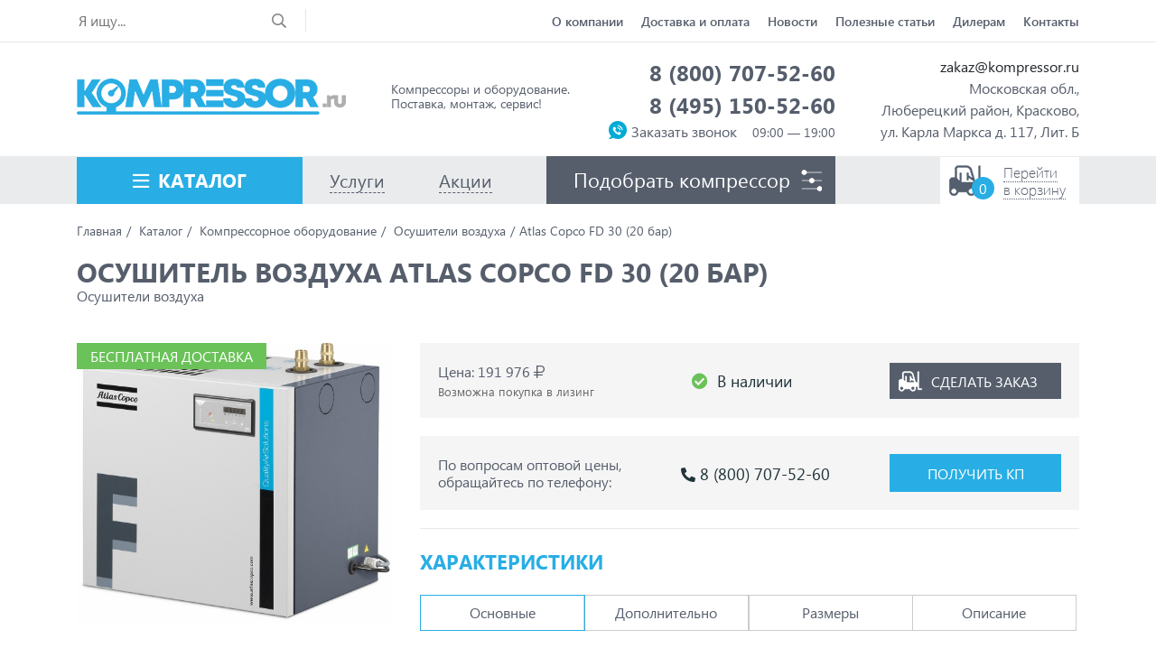

--- FILE ---
content_type: text/html; charset=UTF-8
request_url: https://kompressor.ru/product/atlas-copco-fd-30-20-bar
body_size: 13435
content:



<!DOCTYPE html>
<html xmlns="http://www.w3.org/1999/xhtml" xml:lang="ru" lang="ru">
<head>
<meta name="viewport" content="width=device-width, initial-scale=1.0"/>
<meta name="yandex-verification" content="be99bf57622e2ad1" />
<meta name="google-site-verification" content="EP_JmnCbbOKnJH8vdu1OeiAVIt6F7VlJzcClSQJK-cc" />
<meta http-equiv="Content-Type" content="text/html; charset=UTF-8" />
<meta name="robots" content="index, follow" />
<meta name="keywords" content="Осушитель воздуха Atlas Copco FD 30 (20 бар) — купить на Компрессор.ру" />
<meta name="description" content="Осушитель воздуха Atlas Copco FD 30 (20 бар) — описание и технические характеристики. Доставка по всей России, низкие цены" />
<link href="/bitrix/js/ui/design-tokens/dist/ui.design-tokens.css?174842732126358" type="text/css"  rel="stylesheet" />
<link href="/bitrix/js/ui/fonts/opensans/ui.font.opensans.css?17476518262555" type="text/css"  rel="stylesheet" />
<link href="/bitrix/js/main/popup/dist/main.popup.bundle.css?174842748429852" type="text/css"  rel="stylesheet" />
<link href="/bitrix/templates/serptop/components/bitrix/search.title/visual/style.css?15681506421896" type="text/css"  data-template-style="true"  rel="stylesheet" />
<script>if(!window.BX)window.BX={};if(!window.BX.message)window.BX.message=function(mess){if(typeof mess==='object'){for(let i in mess) {BX.message[i]=mess[i];} return true;}};</script>
<script>(window.BX||top.BX).message({"JS_CORE_LOADING":"Загрузка...","JS_CORE_NO_DATA":"- Нет данных -","JS_CORE_WINDOW_CLOSE":"Закрыть","JS_CORE_WINDOW_EXPAND":"Развернуть","JS_CORE_WINDOW_NARROW":"Свернуть в окно","JS_CORE_WINDOW_SAVE":"Сохранить","JS_CORE_WINDOW_CANCEL":"Отменить","JS_CORE_WINDOW_CONTINUE":"Продолжить","JS_CORE_H":"ч","JS_CORE_M":"м","JS_CORE_S":"с","JSADM_AI_HIDE_EXTRA":"Скрыть лишние","JSADM_AI_ALL_NOTIF":"Показать все","JSADM_AUTH_REQ":"Требуется авторизация!","JS_CORE_WINDOW_AUTH":"Войти","JS_CORE_IMAGE_FULL":"Полный размер"});</script>

<script src="/bitrix/js/main/core/core.js?1748427495498479"></script>

<script>BX.Runtime.registerExtension({"name":"main.core","namespace":"BX","loaded":true});</script>
<script>BX.setJSList(["\/bitrix\/js\/main\/core\/core_ajax.js","\/bitrix\/js\/main\/core\/core_promise.js","\/bitrix\/js\/main\/polyfill\/promise\/js\/promise.js","\/bitrix\/js\/main\/loadext\/loadext.js","\/bitrix\/js\/main\/loadext\/extension.js","\/bitrix\/js\/main\/polyfill\/promise\/js\/promise.js","\/bitrix\/js\/main\/polyfill\/find\/js\/find.js","\/bitrix\/js\/main\/polyfill\/includes\/js\/includes.js","\/bitrix\/js\/main\/polyfill\/matches\/js\/matches.js","\/bitrix\/js\/ui\/polyfill\/closest\/js\/closest.js","\/bitrix\/js\/main\/polyfill\/fill\/main.polyfill.fill.js","\/bitrix\/js\/main\/polyfill\/find\/js\/find.js","\/bitrix\/js\/main\/polyfill\/matches\/js\/matches.js","\/bitrix\/js\/main\/polyfill\/core\/dist\/polyfill.bundle.js","\/bitrix\/js\/main\/core\/core.js","\/bitrix\/js\/main\/polyfill\/intersectionobserver\/js\/intersectionobserver.js","\/bitrix\/js\/main\/lazyload\/dist\/lazyload.bundle.js","\/bitrix\/js\/main\/polyfill\/core\/dist\/polyfill.bundle.js","\/bitrix\/js\/main\/parambag\/dist\/parambag.bundle.js"]);
</script>
<script>BX.Runtime.registerExtension({"name":"pull.protobuf","namespace":"BX","loaded":true});</script>
<script>BX.Runtime.registerExtension({"name":"rest.client","namespace":"window","loaded":true});</script>
<script>(window.BX||top.BX).message({"pull_server_enabled":"N","pull_config_timestamp":0,"shared_worker_allowed":"Y","pull_guest_mode":"N","pull_guest_user_id":0,"pull_worker_mtime":1748427217});(window.BX||top.BX).message({"PULL_OLD_REVISION":"Для продолжения корректной работы с сайтом необходимо перезагрузить страницу."});</script>
<script>BX.Runtime.registerExtension({"name":"pull.client","namespace":"BX","loaded":true});</script>
<script>BX.Runtime.registerExtension({"name":"pull","namespace":"window","loaded":true});</script>
<script>BX.Runtime.registerExtension({"name":"ui.design-tokens","namespace":"window","loaded":true});</script>
<script>BX.Runtime.registerExtension({"name":"ui.fonts.opensans","namespace":"window","loaded":true});</script>
<script>BX.Runtime.registerExtension({"name":"main.popup","namespace":"BX.Main","loaded":true});</script>
<script>BX.Runtime.registerExtension({"name":"popup","namespace":"window","loaded":true});</script>
<script>(window.BX||top.BX).message({"LANGUAGE_ID":"ru","FORMAT_DATE":"DD.MM.YYYY","FORMAT_DATETIME":"DD.MM.YYYY HH:MI:SS","COOKIE_PREFIX":"BITRIX_SM","SERVER_TZ_OFFSET":"10800","UTF_MODE":"Y","SITE_ID":"s1","SITE_DIR":"\/","USER_ID":"","SERVER_TIME":1770144604,"USER_TZ_OFFSET":0,"USER_TZ_AUTO":"Y","bitrix_sessid":"ab253e6276ac80e44448d71b90fbb023"});</script>


<script src="/bitrix/js/pull/protobuf/protobuf.js?1631713731274055"></script>
<script src="/bitrix/js/pull/protobuf/model.js?163171373170928"></script>
<script src="/bitrix/js/rest/client/rest.client.js?163171428617414"></script>
<script src="/bitrix/js/pull/client/pull.client.js?174842721983861"></script>
<script src="/bitrix/js/main/popup/dist/main.popup.bundle.js?1748427484117175"></script>
<script>
					(function () {
						"use strict";

						var counter = function ()
						{
							var cookie = (function (name) {
								var parts = ("; " + document.cookie).split("; " + name + "=");
								if (parts.length == 2) {
									try {return JSON.parse(decodeURIComponent(parts.pop().split(";").shift()));}
									catch (e) {}
								}
							})("BITRIX_CONVERSION_CONTEXT_s1");

							if (cookie && cookie.EXPIRE >= BX.message("SERVER_TIME"))
								return;

							var request = new XMLHttpRequest();
							request.open("POST", "/bitrix/tools/conversion/ajax_counter.php", true);
							request.setRequestHeader("Content-type", "application/x-www-form-urlencoded");
							request.send(
								"SITE_ID="+encodeURIComponent("s1")+
								"&sessid="+encodeURIComponent(BX.bitrix_sessid())+
								"&HTTP_REFERER="+encodeURIComponent(document.referrer)
							);
						};

						if (window.frameRequestStart === true)
							BX.addCustomEvent("onFrameDataReceived", counter);
						else
							BX.ready(counter);
					})();
				</script>



<script src="/bitrix/components/bitrix/search.title/script.js?174842752110542"></script>
<script>var _ba = _ba || []; _ba.push(["aid", "53ffa95c84b6b2c4a20fc518a8afa6fb"]); _ba.push(["host", "kompressor.ru"]); (function() {var ba = document.createElement("script"); ba.type = "text/javascript"; ba.async = true;ba.src = (document.location.protocol == "https:" ? "https://" : "http://") + "bitrix.info/ba.js";var s = document.getElementsByTagName("script")[0];s.parentNode.insertBefore(ba, s);})();</script>


	<link rel="stylesheet" href="/bitrix/templates/serptop/vendor/bootstrap/dist/css/bootstrap.min.css"/>
	<link rel="stylesheet" href="/bitrix/templates/serptop/vendor/font-awesome/css/fontawesome-all.min.css"/>
	<link rel="stylesheet" href="/bitrix/templates/serptop/vendor/owl.carousel/dist/assets/owl.carousel.min.css"/>
	<link rel="stylesheet" href="/bitrix/templates/serptop/vendor/animate.css/animate.min.css"/>
	<link rel="stylesheet" href="/bitrix/templates/serptop/vendor/customSelect/css/cs-select.css"/>
	<link rel="stylesheet" href="/bitrix/templates/serptop/vendor/customSelect/css/cs-skin-elastic.css"/>
	<link rel="stylesheet" href="/bitrix/templates/serptop/vendor/fancybox/css/jquery.fancybox.min.css" />
	<link href="/bitrix/templates/serptop/css/style.css" type="text/css" rel="stylesheet" />

	<script src="/bitrix/templates/serptop/vendor/jquery/dist/jquery.min.js"></script>

	<link rel="apple-touch-icon" sizes="180x180" href="/images/template/favicons/apple-touch-icon.png">
	<link rel="icon" type="image/png" sizes="32x32" href="/images/template/favicons/favicon-32x32.png">
	<link rel="icon" type="image/png" sizes="16x16" href="/images/template/favicons/favicon-16x16.png">
	<link rel="manifest" href="/images/template/favicons/site.webmanifest">
	<link rel="mask-icon" href="/images/template/favicons/safari-pinned-tab.svg" color="#5bbad5">
	<link rel="shortcut icon" href="/images/template/favicons/favicon.ico">
	<meta name="msapplication-TileColor" content="#ffffff">
	<meta name="msapplication-config" content="/images/template/favicons/browserconfig.xml">
	<meta name="theme-color" content="#ffffff">

	<title>Осушитель воздуха Atlas Copco FD 30 (20 бар) — купить на Компрессор.ру</title>
</head>

<body>
	<div id="panel"></div>

	<header class="header">
      <div class="header-top">
        <div class="wrapper">
          <div class="wrapper__inner wrapper__inner--justify-between wrapper__inner--align-center header-top__inner">


							<form action="/search/" class="header-search" id="search">
		<input id="title-search-input" type="text" name="q" value="" autocomplete="off" class="header-search__input" placeholder="Я ищу..." />
		<button class="header-search__button" type="submit" name="s"><i class="fa fa-search"></i></button>
	</form>
<script>
	BX.ready(function(){
		new JCTitleSearch({
			'AJAX_PAGE' : '/product/atlas-copco-fd-30-20-bar',
			'CONTAINER_ID': 'search',
			'INPUT_ID': 'title-search-input',
			'MIN_QUERY_LEN': 2
		});
	});
</script>

					

            <div class="menu-icon menu-icon--outer">
              <div class="menu-icon__left"></div>
              <div class="menu-icon__right"></div>
            </div>
            <div class="slide-menu">
              <div class="menu-icon menu-icon--inner open">
                <div class="menu-icon__left"></div>
                <div class="menu-icon__right"></div>
              </div>
							  <ul class="header-menu header-menu--top">
    <li class="header-menu__item"><a class="header-menu__link" href="/about/">О компании</a></li>
    <li class="header-menu__item"><a class="header-menu__link" href="/delivery-payment/">Доставка и оплата</a></li>
    <li class="header-menu__item"><a class="header-menu__link" href="/news/">Новости</a></li>
    <li class="header-menu__item"><a class="header-menu__link" href="/articles/">Полезные статьи</a></li>
    <li class="header-menu__item"><a class="header-menu__link" href="/dileram/">Дилерам</a></li>
    <li class="header-menu__item"><a class="header-menu__link" href="/contacts/">Контакты</a></li>
  </ul>


            </div>
          </div>
        </div>
      </div>
      <div class="header-middle">
        <div class="wrapper">
          <div class="wrapper__inner wrapper__inner--justify-between wrapper__inner--align-center header-middle__inner">
            <div class="header-logo"><a class="header-logo__link" href="/"><img class="header-logo__image" src="/images/template/logo.png" alt="Воздушные компрессоры"/><span class="header-logo__motto">Компрессоры и оборудование. <span>Поставка, монтаж, сервис!</span></span></a></div>

						<ul class="header-contacts">
							<li class="header-contacts__item">
								<div class="header-contacts__phone">
									<a class="header-contacts__link" href="tel:88007075260">8 (800) 707-52-60</a>
								</div>
								<div class="header-contacts__phone">
									<a class="header-contacts__link" href="tel:84954775856">8 (495) 150-52-60</a>
								</div>
								<div class="header-contacts__order">
									<span data-toggle="modal" data-target="#c-form-100">Заказать звонок</span>
								</div>
							</li>
							<li class="header-contacts__item">
								<div class="header-contacts__address">
									<span><a href="mailto:zakaz@kompressor.ru">zakaz@kompressor.ru</a></span>
									<span>Московская обл.,</span>
									<span>Люберецкий район, Красково,</span>
									<span>ул. Карла Маркса д. 117, Лит. Б</span>
								</div>
							</li>
					</ul>

          </div>
        </div>
      </div>
      <div class="header-bottom">
        <div class="wrapper">
          <div class="wrapper__inner wrapper__inner--justify-between wrapper__inner--align-center header-bottom__inner">
						
  <ul class="header-menu header-menu--parent">
    <li class="header-menu__item"><a href="/catalog/" class="header-menu__link header-menu__link--icon">Каталог</a>
      <ul class="header-menu header-menu--child">
        <li class="header-menu__item"><a class="header-menu__link" href="/catalog/kompressory/">Компрессоры</a>
          <ul class="header-menu header-menu--slide header-menu--slide-1">
            <li class="header-menu__item header-menu__item--parent"><a class="header-menu__link" href="/catalog/kompressory/vintovye-kompressory/">Винтовые компрессоры</a>
              <ul class="header-menu header-menu--slide header-menu--slide-2 header-menu--slide-vintovie">
                <li class="header-menu__item"><a class="header-menu__link" href="/catalog/kompressory/vintovye-kompressory/filter/abac/">Abac</a></li>
                <li class="header-menu__item"><a class="header-menu__link" href="/catalog/kompressory/vintovye-kompressory/filter/airman/">Airman</a></li>
                <li class="header-menu__item"><a class="header-menu__link" href="/catalog/kompressory/vintovye-kompressory/filter/airpol/">Airpol</a></li>
                <li class="header-menu__item"><a class="header-menu__link" href="/catalog/kompressory/vintovye-kompressory/filter/almig/">ALMiG</a></li>
                <li class="header-menu__item"><a class="header-menu__link" href="/catalog/kompressory/vintovye-kompressory/filter/alup/">Alup</a></li>
                <li class="header-menu__item"><a class="header-menu__link" href="/catalog/kompressory/vintovye-kompressory/filter/arlerox/">Arlerox</a></li>
                <li class="header-menu__item"><a class="header-menu__link" href="/catalog/kompressory/vintovye-kompressory/filter/atlas-copco/">Atlas Copco</a></li>
                <li class="header-menu__item"><a class="header-menu__link" href="/catalog/kompressory/vintovye-kompressory/filter/atlas-copco/">Atmos</a></li>
                <li class="header-menu__item"><a class="header-menu__link" href="/catalog/kompressory/vintovye-kompressory/filter/berg/">Berg</a></li>
                <!-- <li class="header-menu__item"><a class="header-menu__link" href="/catalog/kompressory/vintovye-kompressory/filter/boge/">Boge</a></li> -->
                <li class="header-menu__item"><a class="header-menu__link" href="/catalog/kompressory/vintovye-kompressory/filter/ceccato/">Ceccato</a></li>
                <li class="header-menu__item"><a class="header-menu__link" href="/catalog/kompressory/vintovye-kompressory/filter/comaro/">Comaro</a></li>
                <li class="header-menu__item"><a class="header-menu__link" href="/catalog/kompressory/vintovye-kompressory/filter/comprag/">Comprag</a></li>
                <li class="header-menu__item"><a class="header-menu__link" href="/catalog/kompressory/vintovye-kompressory/filter/dalgakiran/">Dalgakiran</a></li>
                <li class="header-menu__item"><a class="header-menu__link" href="/catalog/kompressory/vintovye-kompressory/filter/dali/">Dali</a></li>
                <li class="header-menu__item"><a class="header-menu__link" href="/catalog/kompressory/vintovye-kompressory/filter/ekomak/">Ekomak</a></li>
                <li class="header-menu__item"><a class="header-menu__link" href="/catalog/kompressory/vintovye-kompressory/filter/fiac/">Fiac</a></li>
                <li class="header-menu__item"><a class="header-menu__link" href="/catalog/kompressory/vintovye-kompressory/filter/fini/">Fini</a></li>
                <li class="header-menu__item"><a class="header-menu__link" href="/catalog/kompressory/vintovye-kompressory/filter/hertz/">Hertz</a></li>
                <li class="header-menu__item"><a class="header-menu__link" href="/catalog/kompressory/vintovye-kompressory/filter/hitachi/">Hitachi</a></li>
                <li class="header-menu__item"><a class="header-menu__link" href="/catalog/kompressory/vintovye-kompressory/filter/ingersol/">Ingersoll Rand</a></li>
                <li class="header-menu__item"><a class="header-menu__link" href="/catalog/kompressory/vintovye-kompressory/filter/ingro/">Ingro</a></li>
                <li class="header-menu__item"><a class="header-menu__link" href="/catalog/kompressory/vintovye-kompressory/filter/kaeser/">Kaeser</a></li>
                <li class="header-menu__item"><a class="header-menu__link" href="/catalog/kompressory/vintovye-kompressory/filter/kraftmann/">Kraftmann</a></li>
                <li class="header-menu__item"><a class="header-menu__link" href="/catalog/kompressory/vintovye-kompressory/filter/ktc/">KTC</a></li>
                <li class="header-menu__item"><a class="header-menu__link" href="/catalog/kompressory/vintovye-kompressory/filter/mark/">Mark</a></li>
                <li class="header-menu__item"><a class="header-menu__link" href="/catalog/kompressory/vintovye-kompressory/filter/remeza/">Remeza</a></li>
                <li class="header-menu__item"><a class="header-menu__link" href="/catalog/kompressory/vintovye-kompressory/filter/spitzenreiter/">Spitzenreiter</a></li>
                <li class="header-menu__item"><a class="header-menu__link" href="/catalog/kompressory/vintovye-kompressory/filter/tamsan/">Tamsan</a></li>
                <li class="header-menu__item"><a class="header-menu__link" href="/catalog/kompressory/vintovye-kompressory/filter/tecom/">Tecom</a></li>
                <li class="header-menu__item"><a class="header-menu__link" href="/catalog/kompressory/vintovye-kompressory/filter/zammer/">Zammer</a></li>
                <li class="header-menu__item"><a class="header-menu__link" href="/catalog/kompressory/vintovye-kompressory/filter/bezheck/">Бежецкий</a></li>
                <li class="header-menu__item"><a class="header-menu__link" href="/catalog/kompressory/vintovye-kompressory/filter/evrazkompressor/">Евразкомпрессор</a></li>
                <li class="header-menu__item"><a class="header-menu__link" href="/catalog/kompressory/vintovye-kompressory/filter/zif/">ЗИФ</a></li>
                <li class="header-menu__item"><a class="header-menu__link" href="/catalog/kompressory/vintovye-kompressory/filter/orelkompressormash/">Орёлкомпрессормаш</a></li>
                <li class="header-menu__item"><a class="header-menu__link" href="/catalog/kompressory/vintovye-kompressory/filter/rkz/">РКЗ</a></li>
                <li class="header-menu__item"><a class="header-menu__link" href="/catalog/kompressory/vintovye-kompressory/filter/ckz/">ЧКЗ</a></li>
              </ul>
            </li>
            <li class="header-menu__item header-menu__item--parent"><a class="header-menu__link" href="/catalog/kompressory/porshnevye-kompressory/">Поршневые компрессоры</a>
              <ul class="header-menu header-menu--slide header-menu--slide-2">
                <li class="header-menu__item"><a class="header-menu__link" href="/catalog/kompressory/porshnevye-kompressory/filter/abac/">Abac</a></li>
                <li class="header-menu__item"><a class="header-menu__link" href="/catalog/kompressory/porshnevye-kompressory/filter/agre-kompressoren/">Agre kompressoren</a></li>
                <li class="header-menu__item"><a class="header-menu__link" href="/catalog/kompressory/porshnevye-kompressory/filter/airman/">Airman</a></li>
                <li class="header-menu__item"><a class="header-menu__link" href="/catalog/kompressory/porshnevye-kompressory/filter/airpol/">Airpol</a></li>
                <li class="header-menu__item"><a class="header-menu__link" href="/catalog/kompressory/porshnevye-kompressory/filter/atlas-copco/">Atlas Copco</a></li>
                <!-- <li class="header-menu__item"><a class="header-menu__link" href="/catalog/kompressory/porshnevye-kompressory/filter/boge/">Boge</a></li> -->
				<li class="header-menu__item"><a class="header-menu__link" href="/catalog/kompressory/porshnevye-kompressory/filter/bambi/">Bambi</a></li>
				<li class="header-menu__item"><a class="header-menu__link" href="/catalog/kompressory/porshnevye-kompressory/filter/ceccato/">Ceccato</a></li>
                <li class="header-menu__item"><a class="header-menu__link" href="/catalog/kompressory/porshnevye-kompressory/filter/concorde/">Concorde</a></li>
                <li class="header-menu__item"><a class="header-menu__link" href="/catalog/kompressory/porshnevye-kompressory/filter/comprag/">Comprag</a></li>
                <li class="header-menu__item"><a class="header-menu__link" href="/catalog/kompressory/porshnevye-kompressory/filter/dalgakiran/">Dalgakiran</a></li>
                <li class="header-menu__item"><a class="header-menu__link" href="/catalog/kompressory/porshnevye-kompressory/filter/elitech/">Elitech</a></li>
                <li class="header-menu__item"><a class="header-menu__link" href="/catalog/kompressory/porshnevye-kompressory/filter/fiac/">Fiac</a></li>
                <li class="header-menu__item"><a class="header-menu__link" href="/catalog/kompressory/porshnevye-kompressory/filter/fini/">Fini</a></li>
                <li class="header-menu__item"><a class="header-menu__link" href="/catalog/kompressory/porshnevye-kompressory/filter/fubag/">Fubag</a></li>
                <li class="header-menu__item"><a class="header-menu__link" href="/catalog/kompressory/porshnevye-kompressory/filter/hertz/">Hertz</a></li>
                <li class="header-menu__item"><a class="header-menu__link" href="/catalog/kompressory/porshnevye-kompressory/filter/kaeser/">Kaeser</a></li>
                <li class="header-menu__item"><a class="header-menu__link" href="/catalog/kompressory/porshnevye-kompressory/filter/remeza/">Remeza</a></li>
                <li class="header-menu__item"><a class="header-menu__link" href="/catalog/kompressory/porshnevye-kompressory/filter/spitzenreiter/">Spitzenreiter</a></li>
                <li class="header-menu__item"><a class="header-menu__link" href="/catalog/kompressory/porshnevye-kompressory/filter/bezheck/">Бежецкий</a></li>
                <li class="header-menu__item"><a class="header-menu__link" href="/catalog/kompressory/porshnevye-kompressory/filter/rkz/">РКЗ</a></li>
                <li class="header-menu__item"><a class="header-menu__link" href="/catalog/kompressory/porshnevye-kompressory/filter/pksd/">ПКСД</a></li>
              </ul>
            </li>
            <li class="header-menu__item header-menu__item--parent"><a class="header-menu__link" href="/catalog/kompressory/peredvizhnye-kompressory/">Передвижные компрессоры</a>
              <ul class="header-menu header-menu--slide header-menu--slide-2">
                <li class="header-menu__item"><a class="header-menu__link" href="/catalog/kompressory/peredvizhnye-kompressory/filter/airman/">Airman</a></li>
                <li class="header-menu__item"><a class="header-menu__link" href="/catalog/kompressory/peredvizhnye-kompressory/filter/atmos/">Atmos</a></li>
                <li class="header-menu__item"><a class="header-menu__link" href="/catalog/kompressory/peredvizhnye-kompressory/filter/chicagopneumatic/">Chicago Pneumatic</a></li>
                <li class="header-menu__item"><a class="header-menu__link" href="/catalog/kompressory/peredvizhnye-kompressory/filter/comprag/">Comprag</a></li>
                <li class="header-menu__item"><a class="header-menu__link" href="/catalog/kompressory/peredvizhnye-kompressory/filter/dali/">Dali</a></li>
                <li class="header-menu__item"><a class="header-menu__link" href="/catalog/kompressory/peredvizhnye-kompressory/filter/dalgakiran/">Dalgakiran</a></li>
                <li class="header-menu__item"><a class="header-menu__link" href="/catalog/kompressory/peredvizhnye-kompressory/filter/doosan/">Doosan</a></li>
                <li class="header-menu__item"><a class="header-menu__link" href="/catalog/kompressory/peredvizhnye-kompressory/filter/hertz/">Hertz</a></li>
                <li class="header-menu__item"><a class="header-menu__link" href="/catalog/kompressory/peredvizhnye-kompressory/filter/kaeser/">Kaeser</a></li>
                <li class="header-menu__item"><a class="header-menu__link" href="/catalog/kompressory/peredvizhnye-kompressory/filter/remeza/">Remeza</a></li>
                <!-- <li class="header-menu__item"><a class="header-menu__link" href="/catalog/kompressory/peredvizhnye-kompressory/filter/pksd/">ПКСД</a></li> -->
                <li class="header-menu__item"><a class="header-menu__link" href="/catalog/kompressory/peredvizhnye-kompressory/filter/bezheck/">Бежецкий</a></li>
                <li class="header-menu__item"><a class="header-menu__link" href="/catalog/kompressory/peredvizhnye-kompressory/filter/zif/">ЗИФ</a></li>
              </ul>
            </li>
            <li class="header-menu__item header-menu__item--parent"><a class="header-menu__link" href="/catalog/kompressory/spiralnye-kompressory/">Спиральные компрессоры</a>
              <ul class="header-menu header-menu--slide header-menu--slide-2">
                <li class="header-menu__item"><a class="header-menu__link" href="/catalog/kompressory/spiralnye-kompressory/filter/atlas-copco/">Atlas Copco</a></li>
                <li class="header-menu__item"><a class="header-menu__link" href="/catalog/kompressory/spiralnye-kompressory/filter/ceccato/">Ceccato</a></li>
                <li class="header-menu__item"><a class="header-menu__link" href="/catalog/kompressory/spiralnye-kompressory/filter/fini/">Fini</a></li>
                <li class="header-menu__item"><a class="header-menu__link" href="/catalog/kompressory/spiralnye-kompressory/filter/remeza/">Remeza</a></li>
                <li class="header-menu__item"><a class="header-menu__link" href="/catalog/kompressory/spiralnye-kompressory/filter/spitzenreiter/">Spitzenreiter</a></li>
              </ul>
            </li>
            <!-- <li class="header-menu__item"><a class="header-menu__link" href="/catalog/kompressory/bu-kompressory/">БУ компрессоры</a></li> -->
          </ul>
        </li>
        <li class="header-menu__item"><a class="header-menu__link" href="/catalog/kompressornoe-oborudovanie/">Компрессорное оборудование</a>
          <ul class="header-menu header-menu--slide header-menu--slide-1">
            <li class="header-menu__item header-menu__item--parent"><a class="header-menu__link" href="/catalog/kompressornoe-oborudovanie/resivery-dlya-vozdushnogo-kompressora/">Ресиверы для воздушного компрессора</a>
              <ul class="header-menu header-menu--slide header-menu--slide-2">
                <li class="header-menu__item"><a class="header-menu__link" href="/catalog/kompressornoe-oborudovanie/resivery-dlya-vozdushnogo-kompressora/filter/ceccato/">Ceccato</a></li>
                <li class="header-menu__item"><a class="header-menu__link" href="/catalog/kompressornoe-oborudovanie/resivery-dlya-vozdushnogo-kompressora/filter/comprag/">Comprag</a></li>
                <li class="header-menu__item"><a class="header-menu__link" href="/catalog/kompressornoe-oborudovanie/resivery-dlya-vozdushnogo-kompressora/filter/dalgakiran/">Dalgakiran</a></li>
                <li class="header-menu__item"><a class="header-menu__link" href="/catalog/kompressornoe-oborudovanie/resivery-dlya-vozdushnogo-kompressora/filter/remeza/">Remeza</a></li>
                <li class="header-menu__item"><a class="header-menu__link" href="/catalog/kompressornoe-oborudovanie/resivery-dlya-vozdushnogo-kompressora/filter/bezheck/">Бежецкий</a></li>
              </ul>
            </li>
            <li class="header-menu__item header-menu__item--parent"><a class="header-menu__link" href="/catalog/kompressornoe-oborudovanie/osushiteli-vozdukha/">Осушители воздуха</a>
              <ul class="header-menu header-menu--slide header-menu--slide-2">
                <li class="header-menu__item"><a class="header-menu__link" href="/catalog/kompressornoe-oborudovanie/osushiteli-vozdukha/filter/abac/">Abac</a></li>
                <li class="header-menu__item"><a class="header-menu__link" href="/catalog/kompressornoe-oborudovanie/osushiteli-vozdukha/filter/ariacom/">ARIACOM</a></li>
                <li class="header-menu__item"><a class="header-menu__link" href="/catalog/kompressornoe-oborudovanie/osushiteli-vozdukha/filter/arleox/">Arleox</a></li>
                <li class="header-menu__item"><a class="header-menu__link" href="/catalog/kompressornoe-oborudovanie/osushiteli-vozdukha/filter/atmos/">Atmos</a></li>
                <li class="header-menu__item"><a class="header-menu__link" href="/catalog/kompressornoe-oborudovanie/osushiteli-vozdukha/filter/atlas-copco/">Atlas Copco</a></li>
                <li class="header-menu__item"><a class="header-menu__link" href="/catalog/kompressornoe-oborudovanie/osushiteli-vozdukha/filter/ats/">ATS</a></li>
                <li class="header-menu__item"><a class="header-menu__link" href="/catalog/kompressornoe-oborudovanie/osushiteli-vozdukha/filter/berg/">Berg</a></li>
                <li class="header-menu__item"><a class="header-menu__link" href="/catalog/kompressornoe-oborudovanie/osushiteli-vozdukha/filter/ceccato/">Ceccato</a></li>
                <li class="header-menu__item"><a class="header-menu__link" href="/catalog/kompressornoe-oborudovanie/osushiteli-vozdukha/filter/comprag/">Comprag</a></li>
                <li class="header-menu__item"><a class="header-menu__link" href="/catalog/kompressornoe-oborudovanie/osushiteli-vozdukha/filter/dalgakiran/">Dalgakiran</a></li>
                <li class="header-menu__item"><a class="header-menu__link" href="/catalog/kompressornoe-oborudovanie/osushiteli-vozdukha/filter/dali/">Dali</a></li>
                <li class="header-menu__item"><a class="header-menu__link" href="/catalog/kompressornoe-oborudovanie/osushiteli-vozdukha/filter/ekomak/">Ekomak</a></li>
                <li class="header-menu__item"><a class="header-menu__link" href="/catalog/kompressornoe-oborudovanie/osushiteli-vozdukha/filter/fiac/">Fiac</a></li>
                <li class="header-menu__item"><a class="header-menu__link" href="/catalog/kompressornoe-oborudovanie/osushiteli-vozdukha/filter/fini/">Fini</a></li>
                <li class="header-menu__item"><a class="header-menu__link" href="/catalog/kompressornoe-oborudovanie/osushiteli-vozdukha/filter/friulair/">Friulair</a></li>
                <li class="header-menu__item"><a class="header-menu__link" href="/catalog/kompressornoe-oborudovanie/osushiteli-vozdukha/filter/kraftmann/">Kraftmann</a></li>
                <li class="header-menu__item"><a class="header-menu__link" href="/catalog/kompressornoe-oborudovanie/osushiteli-vozdukha/filter/mark/">Mark</a></li>
                <li class="header-menu__item"><a class="header-menu__link" href="/catalog/kompressornoe-oborudovanie/osushiteli-vozdukha/filter/omi/">OMI</a></li>
                <li class="header-menu__item"><a class="header-menu__link" href="/catalog/kompressornoe-oborudovanie/osushiteli-vozdukha/filter/remeza/">Remeza</a></li>
                <li class="header-menu__item"><a class="header-menu__link" href="/catalog/kompressornoe-oborudovanie/osushiteli-vozdukha/filter/spitzenreiter/">Spitzenreiter</a></li>
                <li class="header-menu__item"><a class="header-menu__link" href="/catalog/kompressornoe-oborudovanie/osushiteli-vozdukha/filter/unitech/">Unitech</a></li>
              </ul>
            </li>
            <li class="header-menu__item header-menu__item--parent"><a class="header-menu__link" href="/catalog/kompressornoe-oborudovanie/magistralnye-filtry/">Магистральные фильтры</a>
              <ul class="header-menu header-menu--slide header-menu--slide-2">
                <li class="header-menu__item"><a class="header-menu__link" href="/catalog/kompressornoe-oborudovanie/magistralnye-filtry/filter/abac/">Abac</a></li>
                <li class="header-menu__item"><a class="header-menu__link" href="/catalog/kompressornoe-oborudovanie/magistralnye-filtry/filter/ariacom/">ARIACOM</a></li>
                <li class="header-menu__item"><a class="header-menu__link" href="/catalog/kompressornoe-oborudovanie/magistralnye-filtry/filter/arleox/">Arleox</a></li>
                <li class="header-menu__item"><a class="header-menu__link" href="/catalog/kompressornoe-oborudovanie/magistralnye-filtry/filter/atlas-copco/">Atlas Copco</a></li>
                <li class="header-menu__item"><a class="header-menu__link" href="/catalog/kompressornoe-oborudovanie/magistralnye-filtry/filter/ats/">ATS</a></li>
                <li class="header-menu__item"><a class="header-menu__link" href="/catalog/kompressornoe-oborudovanie/magistralnye-filtry/filter/berg/">Berg</a></li>
                <li class="header-menu__item"><a class="header-menu__link" href="/catalog/kompressornoe-oborudovanie/magistralnye-filtry/filter/camozzi/">Camozzi</a></li>
                <li class="header-menu__item"><a class="header-menu__link" href="/catalog/kompressornoe-oborudovanie/magistralnye-filtry/filter/comprag/">Comprag</a></li>
                <li class="header-menu__item"><a class="header-menu__link" href="/catalog/kompressornoe-oborudovanie/magistralnye-filtry/filter/contracor/">Contracor</a></li>
                <li class="header-menu__item"><a class="header-menu__link" href="/catalog/kompressornoe-oborudovanie/magistralnye-filtry/filter/dalgakiran/">Dalgakiran</a></li>
                <li class="header-menu__item"><a class="header-menu__link" href="/catalog/kompressornoe-oborudovanie/magistralnye-filtry/filter/kraftmann/">Kraftmann</a></li>
                <li class="header-menu__item"><a class="header-menu__link" href="/catalog/kompressornoe-oborudovanie/magistralnye-filtry/filter/mikropor/">Mikropor</a></li>
                <li class="header-menu__item"><a class="header-menu__link" href="/catalog/kompressornoe-oborudovanie/magistralnye-filtry/filter/omi/">OMI</a></li>
                <li class="header-menu__item"><a class="header-menu__link" href="/catalog/kompressornoe-oborudovanie/magistralnye-filtry/filter/pneumatech/">Pneumatech</a></li>
              </ul>
            </li>
            <li class="header-menu__item header-menu__item--parent"><a class="header-menu__link" href="/catalog/kompressornoe-oborudovanie/kontsevye-okhladiteli-i-separatory/">Концевые охладители и сепараторы</a>
            </li>

          </ul>
        </li>
        <li class="header-menu__item"><a class="header-menu__link" href="/catalog/peskostruynoe-oborudovanie/">Пескоструйное оборудование</a>
          <ul class="header-menu header-menu--slide header-menu--slide-1">
            <li class="header-menu__item header-menu__item--parent"><a class="header-menu__link" href="/catalog/peskostruynoe-oborudovanie/peskostruynye-apparaty/">Пескоструйные аппараты</a>
              <ul class="header-menu header-menu--slide header-menu--slide-2">
                <li class="header-menu__item"><a class="header-menu__link" href="/catalog/peskostruynoe-oborudovanie/peskostruynye-apparaty/filter/contracor/">Contracor</a></li>
                <li class="header-menu__item"><a class="header-menu__link" href="/catalog/peskostruynoe-oborudovanie/peskostruynye-apparaty/filter/zitrek/">Zitrek</a></li>
                <li class="header-menu__item"><a class="header-menu__link" href="/catalog/peskostruynoe-oborudovanie/peskostruynye-apparaty/filter/bezheck/">Бежецкий</a></li>
                <li class="header-menu__item"><a class="header-menu__link" href="/catalog/peskostruynoe-oborudovanie/peskostruynye-apparaty/filter/pst/">ПСТ</a></li>
              </ul>
            </li>
            <li class="header-menu__item header-menu__item--parent"><a class="header-menu__link" href="/catalog/peskostruynoe-oborudovanie/peskostruynye-kamery/">Пескоструйные камеры</a>
              <ul class="header-menu header-menu--slide header-menu--slide-2">
                <li class="header-menu__item"><a class="header-menu__link" href="/catalog/peskostruynoe-oborudovanie/peskostruynye-kamery/filter/contracor/">Contracor</a></li>
                <li class="header-menu__item"><a class="header-menu__link" href="/catalog/peskostruynoe-oborudovanie/peskostruynye-kamery/filter/pst/">ПСТ</a></li>
              </ul>
            </li>
            <li class="header-menu__item"><a class="header-menu__link" href="/catalog/peskostruynoe-oborudovanie/sistemy-sbora-i-rekuperatsii-abraziva/">Системы сбора и рекуперации абразива</a>
            </li>
          </ul>
        </li>
        <li class="header-menu__item"><a class="header-menu__link" href="/catalog/okrasochnoe-oborudovanie/">Окрасочное оборудование</a>
            <ul class="header-menu header-menu--slide header-menu--slide-1">
              <li class="header-menu__item"><a class="header-menu__link" href="/catalog/okrasochnoe-oborudovanie/elektroporshnevye/">Электропоршневые аппараты</a></li>
              <li class="header-menu__item"><a class="header-menu__link" href="/catalog/okrasochnoe-oborudovanie/membrannye/">Мембранные аппараты с электроприводом</a></li>
              <li class="header-menu__item"><a class="header-menu__link" href="/catalog/okrasochnoe-oborudovanie/pnevmoprivod/">Окрасочные аппараты с пневмоприводом</a></li>
              <li class="header-menu__item"><a class="header-menu__link" href="/catalog/okrasochnoe-oborudovanie/benzinovyi-privod/">Окрасочные аппараты с бензиновым приводом</a></li>
              <li class="header-menu__item"><a class="header-menu__link" href="/catalog/okrasochnoe-oborudovanie/razmetochnye-mashiny/">Разметочные машины</a></li>
              <li class="header-menu__item"><a class="header-menu__link" href="/catalog/okrasochnoe-oborudovanie/aksessuary-i-zapchasti-k-okrasochnym-apparatam/">Аксессуары</a></li>
            </ul>
        </li>
        <li class="header-menu__item"><a class="header-menu__link" href="/catalog/pnevmoinstrument/">Пневмоинструмент</a>
            <ul class="header-menu header-menu--slide header-menu--slide-1">
              <li class="header-menu__item"><a class="header-menu__link" href="/catalog/pnevmoinstrument/otboynye-molotki/">Отбойные молотки</a></li>
              <li class="header-menu__item"><a class="header-menu__link" href="/catalog/pnevmoinstrument/betonolomy/">Бетоноломы</a></li>
            </ul>
        </li>
        <li class="header-menu__item"><a class="header-menu__link" href="/catalog/modul-station/">Модульные станции</a></li>
        <li class="header-menu__item"><a class="header-menu__link" href="/catalog/azot-station/">Азотные станции</a></li>
        <li class="header-menu__item"><a class="header-menu__link" href="/service/">Сервис и обслуживание</a>
          <ul class="header-menu header-menu--slide header-menu--slide-1">
            <li class="header-menu__item"><a class="header-menu__link" href="/service/proektirovanie/">Предпроектное обследование</a></li>
            <li class="header-menu__item"><a class="header-menu__link" href="/service/pnevmoaudit/">Пневноаудит и проектирование</a></li>
            <li class="header-menu__item"><a class="header-menu__link" href="/service/mounting/">Монтаж компрессоров и пневмолиний</a></li>
            <li class="header-menu__item"><a class="header-menu__link" href="/service/repair/">Диагностика и ремонт</a></li>
            <li class="header-menu__item"><a class="header-menu__link" href="/service/to/">ТО компрессоров</a></li>
          </ul>
        </li>
        <li class="header-menu__item"><a class="header-menu__link" href="/brands/">Подбор по производителю</a></li>
      </ul>
    </li>
    <li class="header-menu__item"><a class="header-menu__link" href="/service/"><span>Услуги</span></a></li>
    <li class="header-menu__item"><a class="header-menu__link" href="/promotions/"><span>Акции</span></a></li>
    <li class="header-menu__item"><a class="header-menu__link header-menu__link--podbor" href="/podbor/">Подобрать компрессор</a></li>
  </ul>


						
  <div class="header-basket">
    <a class="header-basket__button" href="/cart/">
      <span class="header-basket__text">Перейти<br> в корзину</span>
      <span class="header-basket__count">0</span>
    </a>
  </div>


          </div>
        </div>
      </div>
    </header>



<link rel="stylesheet" href="/bitrix/templates/serptop/vendor/fotorama/css/fotorama.css" />
<script src="/bitrix/templates/serptop/vendor/fotorama/js/fotorama.js"></script>

<script>
$(document).ready(function() {
	$('.fotorama').on('click', '.fotorama__fancybox', function(e) {
		e.preventDefault();
		console.log(this);
		$.fancybox.open( $('[data-fancybox="gallery"]'), {}, $(this).data('index'));
	});
});
</script>


<div class="s-card">
	<div class="s-card-header">
    <div class="wrapper">
			<ul class="breadcrumb">
			<li class="breadcrumb__item" itemscope="" itemtype="http://data-vocabulary.org/Breadcrumb" itemref="bx_breadcrumb_1">
				<a href="/" class="breadcrumb__link" title="Главная" itemprop="url"><span itemprop="title">Главная</span></a>
			</li>
			<li class="breadcrumb__item" itemscope="" itemtype="http://data-vocabulary.org/Breadcrumb" itemprop="child" itemref="bx_breadcrumb_2">
				<a href="/katalog/" class="breadcrumb__link" title="Каталог" itemprop="url"><span itemprop="title">Каталог</span></a>
			</li>
			<li class="breadcrumb__item" itemscope="" itemtype="http://data-vocabulary.org/Breadcrumb" itemprop="child" itemref="bx_breadcrumb_3">
				<a href="/katalog/kompressornoe-oborudovanie/" class="breadcrumb__link" title="Компрессорное оборудование" itemprop="url"><span itemprop="title">Компрессорное оборудование</span></a>
			</li>
			<li class="breadcrumb__item" itemscope="" itemtype="http://data-vocabulary.org/Breadcrumb" itemprop="child">
				<a href="/katalog/kompressornoe-oborudovanie/osushiteli-vozdukha/" class="breadcrumb__link" title="Осушители воздуха" itemprop="url"><span itemprop="title">Осушители воздуха</span></a>
			</li>
			<li class="breadcrumb__item"><span>Atlas Copco FD 30 (20 бар)</span></li></ul>			<div class="wrapper__inner s-card-header__inner">
				<h1 class="s-card-header__title">
					Осушитель воздуха					Atlas Copco FD 30 (20 бар)				</h1>
								<span class="s-card-header__category">Осушители воздуха</span>
			</div>
    </div>
  </div>


	<div class="s-card-body">
		<div class="wrapper">
			<div class="row">
				<div class="col-12 col-lg-4">
					<div class="s-card-gallery">
						<span class="s-card-badge">Бесплатная доставка</span>

																		<div class="s-card-image"><img src="/upload/iblock/9c4/9c4d3edacbb5c560a6f8b62f1f63c1b1.jpg" class="img-fluid" alt="Atlas Copco FD 30 (20 бар)" /></div>
											</div>

					<ul class="s-card-docs">
            <li class="s-card-doc"><a target="_blank" class="docs" href="/docs/dogovor.doc">Договор на техническое обслуживание</a></li>
          </ul>

					<div class="s-card-infos">
            <a href="/delivery-payment/" class="s-card-info" target="_blank"><span>Доставка</span></a>
            <a href="/docs/talon.pdf" class="s-card-info" target="_blank"><span>Гарантия</span></a>
            <a href="#c-form-100" class="s-card-info" data-toggle="modal"><span>Консультация специалиста</span></a>
          </div>

				</div>


				<div class="col-12 col-lg-8">
					<div class="s-card-order s-card-order--top">
						<span class="s-card-order__price">
								Цена: 191 976 <i class="fal fa-ruble-sign"></i>								<small>Возможна покупка в лизинг</small>
						</span>
						<span class="s-card-availability__status s-card-availability__status--in">В наличии</span>
												<button
							class="s-card-order__button s-card-order__button--cart button button--default"
							data-id="23237"
							data-title="Atlas Copco FD 30 (20 бар)"
							data-price="191 976"
						>
							Сделать заказ
						</button>
											</div>

					<div class="s-card-order s-card-order--bottom">
						<p class="s-card-order__wholesale">По вопросам оптовой цены, <span>обращайтесь по телефону:</span></p>
						<a class="s-card-order__phone" href="tel:88007075260">8 (800) 707-52-60</a>
						<button class="s-card-order__button button button--primary" data-target="#c-form-101" data-toggle="modal">Получить КП</button>
					</div>

					<div class="s-card-specs">

						<span class="title title--page">Характеристики</span>

						<div class="nav nav-pills nav-pills--s-card" id="s-card-spec" role="tablist">
															<a class="nav-item nav-link active" id="nav-tab-1" data-toggle="tab" href="#tab-FEATURES" role="tab" aria-controls="tab-1" aria-selected="true">Основные</a>
																						<a class="nav-item nav-link" id="nav-tab-2" data-toggle="tab" href="#tab-ADDITIONAL" role="tab" aria-controls="tab-2" aria-selected="false">Дополнительно</a>
																						<a class="nav-item nav-link" id="nav-tab-3" data-toggle="tab" href="#tab-SIZE" role="tab" aria-controls="tab-3" aria-selected="false">Размеры</a>
																						<a class="nav-item nav-link" id="nav-tab-4" data-toggle="tab" href="#tab-4" role="tab" aria-controls="tab-4" aria-selected="false">Описание</a>
													</div>


												<div class="tab-content" id="ns-card-specContent">

														<div class="tab-pane fade show active" id="tab-FEATURES" role="tabpanel" aria-labelledby="nav-tab-FEATURES">
								<ul class="s-card-spec">
									
										
										<li class="s-card-spec__item">
											<span>Бренд:</span>
											<span>Atlas copco</span>
										</li>

									
										
										<li class="s-card-spec__item">
											<span>Пропускная способность:</span>
											<span>2610 л/мин</span>
										</li>

									
										
										<li class="s-card-spec__item">
											<span>Максимальное давление:</span>
											<span>7 атм</span>
										</li>

									
										
										<li class="s-card-spec__item">
											<span>Тип двигателя:</span>
											<span>Электрический</span>
										</li>

									
										
										<li class="s-card-spec__item">
											<span>Срок гарантии:</span>
											<span>12 мес</span>
										</li>

									
										
										<li class="s-card-spec__item">
											<span>Гарантия производителя:</span>
											<span>да</span>
										</li>

									
										
										<li class="s-card-spec__item">
											<span>Тип осушителя:</span>
											<span>Рефрижераторный</span>
										</li>

																	</ul>
							</div>
														<div class="tab-pane fade" id="tab-ADDITIONAL" role="tabpanel" aria-labelledby="nav-tab-ADDITIONAL">
								<ul class="s-card-spec">
									
										
										<li class="s-card-spec__item">
											<span>Страна происхождения:</span>
											<span>Швеция</span>
										</li>

									
										
										<li class="s-card-spec__item">
											<span>Выходной разъём:</span>
											<span>3/4 дюйма</span>
										</li>

																	</ul>
							</div>
														<div class="tab-pane fade" id="tab-SIZE" role="tabpanel" aria-labelledby="nav-tab-SIZE">
								<ul class="s-card-spec">
									
										
										<li class="s-card-spec__item">
											<span>Длина:</span>
											<span>498 мм</span>
										</li>

									
										
										<li class="s-card-spec__item">
											<span>Ширина:</span>
											<span>380 мм</span>
										</li>

																	</ul>
							</div>
													

														<div class="tab-pane fade" id="tab-4" role="tabpanel" aria-labelledby="nav-tab-4">

								

								
								
								
								
								
																	<p>Осушитель воздуха Atlas Copco FD 30 (20 бар) является незаменимым элементом при обеспечении работы пневматического оборудования. Он является установкой  Рефрижераторный типа и располагает надёжным двигателем, работающим от электросети. Пропускная способность осушителя воздуха составляет 2610 л/мин, максимальное давление  7 атм. Его размеры достаточно компактны для его пропускной способности, поэтому много места он не займёт.</p>
									<p>Оформить заказ на данную модель или получить больше информации о ней можно по телефону: 8 (800) 707-52-60, 8 (495) 150-52-60.</p>
								
								
								
								
								
							</div>
													</div>
					</div>

				</div>
			</div>
		</div>
	</div>
</div>



			<div class="section section--outer section--md optional">
  <div class="wrapper">
    <div class="wrapper__title">
          <span class="title title--sm title--border"><span>Дополнительное оборудование</span></span>
        </div>
    <div class="wrapper__inner wrapper__inner--justify-between optional-items">
      <div class="optional-item">
        <div class="optional-item__link">
          <a href="/catalog/kompressory/">
          <div class="optional-item__image">
            <img src="/images/blocks/pneumatic/1.jpg" alt="Компрессор">
          </div>
          <span class="optional-item__title">Компрессор</span>
                  </div>
      </div>
      <div class="optional-item">
        <div class="optional-item__link">
          <a href="/catalog/kompressornoe-oborudovanie/resivery-dlya-vozdushnogo-kompressora/">
          <div class="optional-item__image">
            <img src="/images/blocks/pneumatic/2.jpg" alt="Ресиверы">
          </div>
          <span class="optional-item__title">Ресиверы</span>
          </a>
        </div>
      </div>
      <div class="optional-item">
        <div class="optional-item__link">
          <a href="/catalog/kompressornoe-oborudovanie/osushiteli-vozdukha/">
          <div class="optional-item__image">
            <img src="/images/blocks/pneumatic/3.jpg" alt="Осушители">
          </div>
          <span class="optional-item__title">Осушители</span>
          </a>
        </div>
      </div>
      <div class="optional-item">
        <div class="optional-item__link">
          <a href="/catalog/kompressornoe-oborudovanie/magistralnye-filtry/">
            <div class="optional-item__image">
              <img src="/images/blocks/pneumatic/4.jpg" alt="Фильтры"></div>
              <span class="optional-item__title">Фильтры</span>
            </div>
         </a>
      </div>
      <div class="optional-item">
        <div class="optional-item__link">
          <div class="optional-item__image">
            <img src="/images/blocks/pneumatic/5.jpg" alt="Пневмосеть">
           </div>
           <span class="optional-item__title">Пневмосеть</span>
        </div>
      </div>
    </div>
  </div>
</div>
	
	

<div class="modal fade c-form" id="modal-basket-success" tabindex="-1" role="dialog" aria-labelledby="myModalLabel">
    <div class="modal-dialog" role="document">
      <div class="modal-content">
          <div class="modal-header">
            <span class="modal-title">Товар успешно добавлен</span>
						<button type="button" class="close" data-dismiss="modal" aria-label="Close"><span aria-hidden="true">&times;</span></button>
          </div>
          <div class="modal-body">
            <table class="table table--order table--price">
              <tbody>
              </tbody>
            </table>
          </div>
          <div class="modal-footer">
            <button type="button" class="button button--default" data-dismiss="modal">Продолжить покупки</button>
            <a href="/cart/"  class="order-form__button">Перейти в корзину</a>
          </div>

      </div>
    </div>
  </div>

<div class="section section--outer section--md about">
  <div class="wrapper">
    <div class="wrapper__title"><span class="title title--border"><span>О нас</span></span>
    </div>
    <div class="wrapper__inner about__inner">
      <div class="about__column">
        <ul class="nav nav-pills nav-pills--about" id="about-tab" role="tablist">
          <li class="nav-item"><a class="nav-link active" data-toggle="pill" href="#about-tab-1" role="tab" aria-controls="about-tab-1" aria-selected="true">Опыт</a></li>
          <li class="nav-item"><a class="nav-link" data-toggle="pill" href="#about-tab-2" role="tab" aria-controls="about-tab-2" aria-selected="false">Квалификация</a></li>
          <li class="nav-item"><a class="nav-link" data-toggle="pill" href="#about-tab-3" role="tab" aria-controls="about-tab-3" aria-selected="false">Гибкий подход</a></li>
        </ul>
      </div>
      <div class="about__column">
        <div class="tab-content tab-content--about" id="about-tabContent">
          <div class="tab-pane fade show active" id="about-tab-1" role="tabpanel" aria-labelledby="about-tab-1">
            <ul class="tab-techs">
              <li class="tab-tech">Более <span>10</span> лет на рынке</li>
              <li class="tab-tech">Более <span>450</span> оснащенных объектов в год</li>
              <li class="tab-tech">Более <span>1000</span> станций введенных в эксплуатацию</li>
            </ul>
          </div>
          <div class="tab-pane fade" id="about-tab-2" role="tabpanel" aria-labelledby="about-tab-2">
            <ul class="tab-techs">
              <li class="tab-tech mt-2">Качественный сервис</li>
              <li class="tab-tech">Более <span>20</span> опытных консультантов</li>
              <li class="tab-tech mt-2">Подбор готовых решений</li>
            </ul>
          </div>
          <div class="tab-pane fade" id="about-tab-3" role="tabpanel" aria-labelledby="about-tab-3">
            <ul class="tab-techs">
              <li class="tab-tech">Индивидуальные скидки</li>
              <li class="tab-tech">Оформление заказа и отправка в течении дня</li>
              <li class="tab-tech">Срочная доставка</li>
            </ul>
          </div>
        </div>
      </div>
    </div>
  </div>
</div>

<div class="section section--outer section--md guarantees">
  <div class="wrapper">
    <div class="wrapper__title"><span class="title title--border"><span>Гарантии</span></span>
    </div>
    <div class="wrapper__inner wrapper__inner--justify-between guarantees-items">
      <div class="guarantees-item"><span class="guarantees-item__text">Только оригинальное оборудование</span></div>
      <div class="guarantees-item"><span class="guarantees-item__text">Гарантия на все оборудование 12 месяцев</span></div>
      <div class="guarantees-item"><span class="guarantees-item__text">Работа без привлечения сторонних подрядчиков</span></div>
    </div>
  </div>
</div>



<footer class="footer">
		<div class="footer-top">
			<div class="wrapper">
				<div class="wrapper__inner wrapper__inner--justify-between wrapper__inner--align-center footer-top__inner">
					<!-- <ul class="socials socials--footer">
						<li class="socials__item"><a class="socials__link" href="#"><i class="fab fa-twitter"></i></a></li>
						<li class="socials__item"><a class="socials__link" href="#"><i class="fab fa-facebook"></i></a></li>
						<li class="socials__item"><a class="socials__link" href="#"><i class="fab fa-vk"></i></a></li>
						<li class="socials__item"><a class="socials__link" href="#"><i class="fab fa-instagram"></i></a></li>
					</ul> -->

					<div class="footer-logo">
							<a class="footer-logo__link" href="/">
								<img class="footer-logo__image" src="/images/template/logo.png" alt="Воздушные компрессоры" class="img-fluid" />
								<span class="footer-logo__motto">Компрессоры и оборудование. <span>Поставка, монтаж, сервис!</span></span>
							</a>
					</div>

					<ul class="footer-info">
						<li class="footer-info__item footer-info__item--phone">
							<div class="footer-info__order">
								<div class="footer-info__order-button" data-toggle="modal" data-target="#c-form-100">
									<span>Заказать звонок </span>
								</div>
								<div class="footer-info__order-time">09:00 — 19:00</div>
							</div>
								<a class="footer-info__link" href="tel:88007075260">8 (800) 707-52-60</a>
						</li>
					</ul>

				</div>
			</div>
		</div>
		<div class="footer-middle">
			<div class="wrapper">
				<div class="wrapper__inner wrapper__inner--justify-between footer-middle__inner">
					


  <div class="footer-box"><span class="footer-box__title"><a href="/catalog/kompressory/" class="footer-menu__link">Каталог Компрессоров</a></span>
    <ul class="footer-menu">
      <li class="footer-menu__item"><a class="footer-menu__link" href="/catalog/kompressory/vintovye-kompressory/">Винтовые компрессоры</a></li>
      <li class="footer-menu__item"><a class="footer-menu__link" href="/catalog/kompressory/porshnevye-kompressory/">Поршневые компрессоры</a></li>
      <li class="footer-menu__item"><a class="footer-menu__link" href="/catalog/kompressory/peredvizhnye-kompressory/">Передвижные компрессоры</a></li>
      <li class="footer-menu__item"><a class="footer-menu__link" href="/catalog/kompressory/spiralnye-kompressory/">Спиральные компрессоры</a></li>
      <li class="footer-menu__item"><a class="footer-menu__link" href="/catalog/kompressory/bu-kompressory/">БУ компрессоры</a></li>
      <li class="footer-menu__item"><a class="footer-menu__link" href="/catalog/modul-station/">Модульные станции</a></li>
      <li class="footer-menu__item"><a class="footer-menu__link" href="/catalog/azot-station/">Азотные станции</a></li>
    </ul>
  </div>
  <div class="footer-box"><span class="footer-box__title"><a href="/service/" class="footer-menu__link">Услуги</a></span>
    <ul class="footer-menu">
      <li class="footer-menu__item"><a class="footer-menu__link" href="/service/proektirovanie/">Предпроектное обследование</a></li>
      <li class="footer-menu__item"><a class="footer-menu__link" href="/service/pnevmoaudit/">Пневмоаудит и проектирование</a></li>
      <li class="footer-menu__item"><a class="footer-menu__link" href="/service/mounting/">Монтаж компрессоров</a></li>
      <li class="footer-menu__item"><a class="footer-menu__link" href="/service/repair/">Диагностика и ремонт</a></li>
      <li class="footer-menu__item"><a class="footer-menu__link" href="/service/to/">ТО компрессоров</a></li>

    </ul>
  </div>
  <div class="footer-box"><span class="footer-box__title"><a href="/about/" class="footer-menu__link">О компании</a></span>
    <ul class="footer-menu">
      <li class="footer-menu__item"><a class="footer-menu__link" href="/delivery-payment/">Доставка и оплата</a></li>
      <li class="footer-menu__item"><a class="footer-menu__link" href="/promotions/">Акции</a></li>
      <li class="footer-menu__item"><a class="footer-menu__link" href="/news/">Новости</a></li>
      <li class="footer-menu__item"><a class="footer-menu__link" href="/articles/">Полезные статьи</a></li>
      <li class="footer-menu__item"><a class="footer-menu__link" href="/dileram/">Дилерам</a></li>
      <li class="footer-menu__item"><a class="footer-menu__link" href="/contacts/">Контакты</a></li>
    </ul>
  </div>

					<div class="footer-box"><span class="footer-box__title">Контакты</span>
						<ul class="footer-contacts">
							<li class="footer-contacts__item"> <span class="footer-contacts__value">Московская обл., Люберецкий район, Красково, ул. Карла Маркса д. 117, Лит. Б</span></li>
							<li class="footer-contacts__item"> <span class="footer-contacts__label">E-mail:</span><a class="footer-contacts__link" href="mailto:zakaz@kompressor.ru">zakaz@kompressor.ru</a></li>
							<li class="footer-contacts__item"> <a class="footer-contacts__link footer-contacts__link--small" href="/contacts/">Схема проезда</a></li>
						</ul>
						<script src="//yastatic.net/es5-shims/0.0.2/es5-shims.min.js"></script>
						<script src="//yastatic.net/share2/share.js"></script>
						<div class="ya-share2 footer-share" data-services="vkontakte,facebook,odnoklassniki,moimir,gplus,lj,viber,whatsapp,skype,telegram" data-size="s"></div>
					</div>
				</div>
			</div>
			<div class="wrapper">
				<div class="wrapper__inner wrapper__inner--justify-between footer-middle__inner">
					<div class="public-oferta">
						Данный интернет-сайт носит исключительно информационный характер и ни при каких условиях не является публичной офертой,<br />
						определяемой положениями Статьи 437 (2) Гражданского кодекса Российской Федерации.
					</div>
				</div>
			</div>
		</div>
		<div class="footer-bottom">
			<div class="wrapper">
				<div class="wrapper__inner wrapper__inner--justify-between">
					<span class="footer__copy">© 2026 Все права защищены | <a href="/docs/privacy-statement.pdf" target="_blank">Положение о конфиденциальности</a> | <a href="/sitemap/" target="_blank">Карта сайта</a></span>
					<span class="footer__powered">Группа компаний "СНАБТЕХ"</div>
			</div>
		</div>
	</footer>

	<div class="modal fade c-form" id="c-form-100" tabindex="-1" role="dialog" aria-labelledby="c-form-100-label" aria-hidden="true">
  <div class="modal-dialog" role="document">
    <div class="modal-content">
      <div class="modal-header">
        <span class="modal-title" id="c-form-100-label">Заказать обратный звонок</span>
        <button type="button" class="close" data-dismiss="modal" aria-label="Close">
          <span aria-hidden="true">&times;</span>
        </button>
      </div>
      <form class="order-form" action="/include/mail/order.php" method="post">
        <div class="modal-body">
          <div class="form-group row">
            <label for="name-100" class="col-12 col-sm-4 col-form-label">Имя: <sup class="required-field hasTooltip" title="Обязательное">*</sup></label>
            <div class="col-12 col-sm-8">
              <input type="text" class="form-control" name="name|Имя" id="name-100" placeholder="Ваше имя" required>
            </div>
          </div>
          <div class="form-group row">
            <label for="phone-100" class="col-12 col-sm-4 col-form-label">Телефон: <sup class="required-field hasTooltip" title="Обязательное">*</sup></label>
            <div class="col-12 col-sm-8">
              <input type="tel" class="form-control form-control-tel form-control-validation validation-phone" name="phone|Телефон" id="phone-100" placeholder="Номер телефона" required>
            </div>
          </div>
          <div class="form-group row">
            <label for="time-100" class="col-12 col-sm-4 col-form-label">Время звонка:</label>
            <div class="col-12 col-sm-8">
              <select name="time|Время звонка" id="time-100" class="form-control form-control-select">
                <option value="09:00-10:00">09:00 - 10:00</option>
                <option value="10:00-11:00">10:00 - 11:00</option>
                <option value="11:00-12:00">11:00 - 12:00</option>
                <option value="12:00-13:00">12:00 - 13:00</option>
                <option value="13:00-14:00">13:00 - 14:00</option>
                <option value="14:00-15:00">14:00 - 15:00</option>
                <option value="15:00-16:00">15:00 - 16:00</option>
                <option value="16:00-17:00">16:00 - 17:00</option>
                <option value="17:00-18:00">17:00 - 18:00</option>
                <option value="18:00-19:00">18:00 - 19:00</option>
              </select>
            </div>
          </div>
          <div class="form-group row">
            <div class="col-12 col-sm-8 offset-sm-4">
              <div class="custom-checkbox">
  							<input class="custom-checkbox__input" data-type="privacy_policy" id="personData-101" type="checkbox" checked>
  							<label for="personData-101" class="custom-checkbox__label">Я даю согласие на обработку персональных данных в соответствии с <a href="/docs/person-data.pdf" target="_blank">законом № 152-ФЗ «О персональных данных»</a></label>
  						</div>
            </div>
          </div>
          <div class="form-group form-group-result"> </div>
        </div>
        <div class="modal-footer">
          <button type="submit" class="order-form__button">Отправить</button>
        </div>
      </form>
    </div>
  </div>
</div>

<div class="modal fade c-form" id="c-form-101" tabindex="-1" role="dialog" aria-labelledby="c-form-101-label" aria-hidden="true">
  <div class="modal-dialog" role="document">
    <div class="modal-content">
      <div class="modal-header">
        <span class="modal-title" id="c-form-101-label">Получить коммерческое предложение</span>
        <button type="button" class="close" data-dismiss="modal" aria-label="Close">
          <span aria-hidden="true">&times;</span>
        </button>
      </div>
      <form class="order-form" action="/include/mail/order.php" method="post">
        <div class="modal-body">
          <div class="form-group row">
            <label for="name-101" class="col-12 col-sm-4 col-form-label">Имя: <sup class="required-field hasTooltip" title="Обязательное">*</sup></label>
            <div class="col-12 col-sm-8">
              <input type="text" class="form-control" name="name|Имя" id="name-101" placeholder="Ваше имя" required>
            </div>
          </div>
          <div class="form-group row">
            <label for="phone-101" class="col-12 col-sm-4 col-form-label">Телефон: <sup class="required-field hasTooltip" title="Обязательное">*</sup></label>
            <div class="col-12 col-sm-8">
              <input type="tel" class="form-control form-control-tel form-control-validation validation-phone" name="phone|Телефон" id="phone-101" placeholder="Номер телефона" required>
            </div>
          </div>
          <div class="form-group row">
            <label for="email-101" class="col-12 col-sm-4 col-form-label">Email: <sup class="required-field hasTooltip" title="Обязательное">*</sup></label>
            <div class="col-12 col-sm-8">
              <input type="email" class="form-control form-control-email form-control-validation validation-email" name="email|Email" id="email-101" placeholder="Email для связи" required>
            </div>
          </div>
          <div class="form-group row">
            <label for="company-101" class="col-12 col-sm-4 col-form-label">Компания: <sup class="required-field hasTooltip" title="Обязательное">*</sup></label>
            <div class="col-12 col-sm-8">
              <input type="text" class="form-control" name="company|Компания" id="company-101" placeholder="Название компании" required>
            </div>
          </div>
          <div class="form-group row">
            <label for="message-101" class="col-12 col-sm-4 col-form-label">Описание:</label>
            <div class="col-12 col-sm-8">
              <textarea name="message|Описание" class="form-control" rows="8" cols="80" id="message-101" placeholder="Краткое описание"></textarea>
            </div>
          </div>
          <div class="form-group row">
            <div class="col-12 col-sm-8 offset-sm-4">
              <div class="custom-checkbox">
  							<input class="custom-checkbox__input" data-type="privacy_policy" id="personData-101" type="checkbox" checked>
  							<label for="personData-101" class="custom-checkbox__label">Я даю согласие на обработку персональных данных в соответствии с <a href="/docs/person-data.pdf" target="_blank">законом № 152-ФЗ «О персональных данных»</a></label>
  						</div>
            </div>
          </div>
          <div class="form-group form-group-result"> </div>
        </div>
        <div class="modal-footer">
          <button type="submit" class="order-form__button">Отправить</button>
        </div>
      </form>
    </div>
  </div>
</div>

<div class="modal fade c-form" id="c-form-102" tabindex="-1" role="dialog" aria-labelledby="c-form-102-label" aria-hidden="true">
  <div class="modal-dialog" role="document">
    <div class="modal-content">
      <div class="modal-header">
        <span class="modal-title" id="c-form-102-label">Заявка на коммерческое предложение для тендера</span>
        <button type="button" class="close" data-dismiss="modal" aria-label="Close">
          <span aria-hidden="true">&times;</span>
        </button>
      </div>
      <form class="order-form" action="/include/mail/order.php" method="post">
        <div class="modal-body">
          <div class="form-group row">
            <label for="name-102" class="col-12 col-sm-4 col-form-label">ФИО: <sup class="required-field hasTooltip" title="Обязательное">*</sup></label>
            <div class="col-12 col-sm-8">
              <input type="text" class="form-control" name="name|Имя" id="name-102" placeholder="Ваше имя" required>
            </div>
          </div>
          <div class="form-group row">
            <label for="phone-102" class="col-12 col-sm-4 col-form-label">Телефон: <sup class="required-field hasTooltip" title="Обязательное">*</sup></label>
            <div class="col-12 col-sm-8">
              <input type="tel" class="form-control form-control-tel form-control-validation validation-phone" name="phone|Телефон" id="phone-102" placeholder="Номер телефона" required>
            </div>
          </div>
          <div class="form-group row">
            <label for="email-102" class="col-12 col-sm-4 col-form-label">Email: <sup class="required-field hasTooltip" title="Обязательное">*</sup></label>
            <div class="col-12 col-sm-8">
              <input type="email" class="form-control form-control-email form-control-validation validation-email" name="email|Email" id="email-102"  placeholder="Email для связи" required>
            </div>
          </div>
          <div class="form-group row">
            <label for="company-102" class="col-12 col-sm-4 col-form-label">Компания: <sup class="required-field hasTooltip" title="Обязательное">*</sup></label>
            <div class="col-12 col-sm-8">
              <input type="text" class="form-control" name="company|Компания" id="company-102" placeholder="Название компании" required>
            </div>
          </div>
          <div class="form-group row">
            <label for="message-102" class="col-12 col-sm-4 col-form-label">Описание: <sup class="required-field hasTooltip" title="Обязательное">*</sup></label>
            <div class="col-12 col-sm-8">
              <textarea name="message|Описание" class="form-control" rows="8" cols="80" id="message-102" placeholder="Краткое описание" required></textarea>
            </div>
          </div>
          <div class="form-group row align-items-center">
            <label for="file-102" class="col-12 col-sm-4 col-form-label">Вложить файл:</label>
            <div class="col-12 col-sm-8">
              <label for="file-102" class="file__button"><input type="file" name="file[]" id="file-102" class="form-control form-control-file">Выбрать файл</label>
            </div>
          </div>
          <div class="form-group row">
            <div class="col-12 col-sm-8 offset-sm-4">
              <div class="custom-checkbox">
  							<input class="custom-checkbox__input" data-type="privacy_policy" id="personData-102" type="checkbox" checked>
  							<label for="personData-102" class="custom-checkbox__label">Я даю согласие на обработку персональных данных в соответствии с <a href="/docs/person-data.pdf" target="_blank">законом № 152-ФЗ «О персональных данных»</a></label>
  						</div>
            </div>
          </div>
          <div class="form-group form-group-result"> </div>
        </div>
        <div class="modal-footer">
          <button type="submit" class="order-form__button">Отправить</button>
        </div>
      </form>
    </div>
  </div>
</div>

	<script src="/bitrix/templates/serptop/vendor/bootstrap/dist/js/popper.min.js"></script>
	<script src="/bitrix/templates/serptop/vendor/bootstrap/dist/js/bootstrap.min.js"></script>
	<script src="/bitrix/templates/serptop/vendor/owl.carousel/dist/owl.carousel.min.js"></script>
	<script src="/bitrix/templates/serptop/vendor/matchHeight/jquery.matchHeight-min.js"></script>
	<script src="/bitrix/templates/serptop/vendor/customSelect/js/classie.js"></script>
	<script src="/bitrix/templates/serptop/vendor/customSelect/js/selectFx.js"></script>
	<script src="/bitrix/templates/serptop/vendor/jquery.cookie/js/jquery.cookie.js"></script>
	<script src="/bitrix/templates/serptop/vendor/fancybox/js/jquery.fancybox.min.js"></script>
	<script src="/bitrix/templates/serptop/vendor/order-form/js/cform.js"></script>
  <script src="/bitrix/templates/serptop/vendor/order-form/js/jquery.maskedinput.min.js"></script>
	<script src="/bitrix/templates/serptop/js/common.js"></script>

	<!-- BEGIN JIVOSITE CODE {literal} -->
	<script type='text/javascript'>
	(function(){ var widget_id = 'eX1iw3sF1X';var d=document;var w=window;function l(){
	var s = document.createElement('script'); s.type = 'text/javascript'; s.async = true; s.src = '//code.jivosite.com/script/widget/'+widget_id; var ss = document.getElementsByTagName('script')[0]; ss.parentNode.insertBefore(s, ss);}if(d.readyState=='complete'){l();}else{if(w.attachEvent){w.attachEvent('onload',l);}else{w.addEventListener('load',l,false);}}})();</script>
	<!-- {/literal} END JIVOSITE CODE -->
	
	<!-- Yandex.Metrika counter -->
	<script type="text/javascript" >
		(function (d, w, c) {
			(w[c] = w[c] || []).push(function() {
				try {
					w.yaCounter48749561 = new Ya.Metrika2({
						id:48749561,
						clickmap:true,
						trackLinks:true,
						accurateTrackBounce:true,
						webvisor:true
					});
				} catch(e) { }
			});

			var n = d.getElementsByTagName("script")[0],
				s = d.createElement("script"),
				f = function () { n.parentNode.insertBefore(s, n); };
			s.type = "text/javascript";
			s.async = true;
			s.src = "https://mc.yandex.ru/metrika/tag.js";

			if (w.opera == "[object Opera]") {
				d.addEventListener("DOMContentLoaded", f, false);
			} else { f(); }
		})(document, window, "yandex_metrika_callbacks2");
	</script>
	<noscript><div><img src="https://mc.yandex.ru/watch/48749561" style="position:absolute; left:-9999px;" alt="" /></div></noscript>
	<!-- /Yandex.Metrika counter -->


</body>
</html>


--- FILE ---
content_type: text/css
request_url: https://kompressor.ru/bitrix/templates/serptop/components/bitrix/search.title/visual/style.css?15681506421896
body_size: 1896
content:
div.title-search-result {
	border:1px solid #DDD;
	display:none;
	overflow:hidden;
	z-index:999;
	min-width: 350px;
	max-width: 1140px;
	margin: auto;
	margin-top:-1px;
	background-color: #F7F7F7;
}

div.title-search-fader {
	display:none;
	background-image: url('images/fader.png');
	background-position: right top;
	background-repeat: repeat-y;
	position:absolute;
}

p.title-search-preview {
	font-size:12px;
}
div.title-search-result td.title-search-price span {
	font-size: 26px;
}

/*========================*/
.bx_searche{  }
.bx_searche .bx_img_element{
	display:inline-block;
	vertical-align: top;
	padding: 5px 10px;
}
.bx_searche .bx_item_block{
	min-height: 65px;
	position: relative
}

.bx_searche .bx_item_block:hover {
	background: #EEE;
}

.bx_searche .bx_image{
	border: 1px solid #DDD;
	padding:5px;
	max-width:90px;
	background: #FFF;
	display:block;
}
.bx_searche .bx_item_element{
	padding-left: 10px;
	display:inline-block;
	vertical-align: top;
	width:60%;
}

.bx_searche .bx_item_element hr{
	margin: 0;
	border: none;
	border-bottom: 1px solid #e5e5e5;
}
.bx_searche .bx_item_element > a{
	margin-top: 10px;
	display: inline-block;
	font-size: 13px;
	text-decoration: none;
	color: #433b46;
}

.bx_searche .bx_item_element a b{color: #28aee5;}
.bx_searche .bx_price{
	font-family:'SegoeUIBold';
	font-size:13px;
}
.bx_searche .bx_price .old{
	font-weight:normal;
	text-decoration: line-through;
	color: #636363
}

.all_result{min-height:0; margin-top:15px;}

.bx_item_block.others_result{
	min-height: 0;
	padding: 0 0 12px;
	line-height: 12px;
}
.all_result .all_result_title{
	display: block;
}

.all_result .all_result_title a{ margin-bottom:10px; font-size:13px; padding:8px 16px; text-transform:uppercase;}
.all_result .all_result_title .fa { margin-left:2px; font-weight:400; }
.all_result .all_result_title a:hover { color:#FFF; }

.all_result a{ margin-top: 0; }


--- FILE ---
content_type: text/css
request_url: https://kompressor.ru/bitrix/templates/serptop/css/style.css
body_size: 120966
content:
@charset "UTF-8";
@font-face { font-family: "SegoeUIRegular"; font-style: normal; font-weight: normal; src: url("../fonts/SegoeUI/SegoeUIRegular/SegoeUIRegular.eot?#iefix") format("embedded-opentype"), url("../fonts/SegoeUI/SegoeUIRegular/SegoeUIRegular.woff") format("woff"), url("../fonts/SegoeUI/SegoeUIRegular/SegoeUIRegular.ttf") format("truetype"); }

@font-face { font-family: "SegoeUIItalic"; font-style: normal; font-weight: normal; src: url("../fonts/SegoeUI/SegoeUIItalic/SegoeUIItalic.eot?#iefix") format("embedded-opentype"), url("../fonts/SegoeUI/SegoeUIItalic/SegoeUIItalic.woff") format("woff"), url("../fonts/SegoeUI/SegoeUIItalic/SegoeUIItalic.ttf") format("truetype"); }

@font-face { font-family: "SegoeUILight"; font-style: normal; font-weight: normal; src: url("../fonts/SegoeUI/SegoeUILight/SegoeUILight.eot?#iefix") format("embedded-opentype"), url("../fonts/SegoeUI/SegoeUILight/SegoeUILight.woff") format("woff"), url("../fonts/SegoeUI/SegoeUILight/SegoeUILight.ttf") format("truetype"); }

@font-face { font-family: "SegoeUIBold"; font-style: normal; font-weight: normal; src: url("../fonts/SegoeUI/SegoeUIBold/SegoeUIBold.eot?#iefix") format("embedded-opentype"), url("../fonts/SegoeUI/SegoeUIBold/SegoeUIBold.woff") format("woff"), url("../fonts/SegoeUI/SegoeUIBold/SegoeUIBold.ttf") format("truetype"); }

@font-face { font-family: "SegoeUISemiBold"; font-style: normal; font-weight: normal; src: url("../fonts/SegoeUI/SegoeUISemiBold/SegoeUISemiBold.eot?#iefix") format("embedded-opentype"), url("../fonts/SegoeUI/SegoeUISemiBold/SegoeUISemiBold.woff") format("woff"), url("../fonts/SegoeUI/SegoeUISemiBold/SegoeUISemiBold.ttf") format("truetype"); }

body { color: #565e6c; font-family: 'SegoeUIRegular'; }

b, strong, th { font-family: 'SegoeUIBold'; }

a { color: #28aee5; }

a:hover, a:focus, a:active { color: #28aee5; text-decoration: none; }

.bs-tooltip-left .arrow:before { border-left-color: #28aee5 !important; }

.bs-tooltip-top .arrow:before { border-top-color: #28aee5 !important; }

.bs-tooltip-bottom .arrow:before { border-bottom-color: #28aee5 !important; }

.tooltip .tooltip-inner { background-color: #28aee5; font-size: 0.7rem; line-height: 1.2; max-width: 300px; width: 100%; }

.tooltip .tooltip-inner ul { list-style-type: none; padding: 0; margin: 0; }

.dropdown-menu { -webkit-border-radius: 0; border-radius: 0; }

.dropdown-item { font-size: .9rem; }

.dropdown-item:focus, .dropdown-item:hover { background: #28aee5; color: #FFF; }

.alert { -webkit-border-radius: 0; border-radius: 0; }

.alert-success { color: #333; background-color: rgba(40, 174, 229, 0.2); border-color: #28aee5; }

.box { padding: 15px; font-size: 1.1rem; border-left: 3px solid #28aee5; background-color: rgba(40, 174, 229, 0.2); margin: 0 0 15px; }

.row--xs { margin-bottom: 20px; }

.section { position: relative; }

.section--inner.section--xs { padding: 20px 0; }

.section--inner.section--sm { padding: 40px 0; }

.section--inner.section--md { padding: 60px 0; }

.section--inner.section--lg { padding: 80px 0; }

.section--inner.section--xl { padding: 100px 0; }

.section--outer.section--xs { margin: 20px 0; }

.section--outer.section--sm { margin: 40px 0; }

.section--outer.section--md { margin: 60px 0; }

.section--outer.section--lg { margin: 80px 0; }

.section--outer.section--xl { margin: 100px 0; }

.wrapper { max-width: 1140px; width: 100%; margin-left: auto; margin-right: auto; padding-left: 15px; padding-right: 15px; }

.wrapper__inner { display: -webkit-flex; display: -ms-flex; display: -webkit-box; display: -ms-flexbox; display: flex; }

.wrapper__inner--justify-between { -webkit-box-pack: justify; -webkit-justify-content: space-between; -ms-flex-pack: justify; justify-content: space-between; }

.wrapper__inner--justify-center { -webkit-box-pack: center; -webkit-justify-content: center; -ms-flex-pack: center; justify-content: center; }

.wrapper__inner--align-center { -webkit-box-align: center; -webkit-align-items: center; -ms-flex-align: center; align-items: center; }

.wrapper__inner--align-end { -webkit-box-align: end; -webkit-align-items: flex-end; -ms-flex-align: end; align-items: flex-end; }

.wrapper__title { margin: 0 0 30px; overflow: hidden; }

.title { display: block; color: #28aee5; font-size: 1.7rem; font-family: 'SegoeUIBold'; text-transform: uppercase; margin: 0; }

.title--border { line-height: 1; }

.title--border > span { display: inline-block; position: relative; line-height: 1; }

.title--border > span:after { content: ''; position: absolute; height: 5px; border-top: 2px solid #ececec; bottom: 0; left: 100%; width: 1140px; margin-left: 20px; }

.title--accent { color: #fff; }

.title--page { margin-top: 30px; margin-bottom: 20px; font-size: 1.4rem; }

.title--xs { font-size: 1.2rem; }

.subtitle { margin: 20px 0 0; }

.link--page { border-bottom: 1px dotted; }

.link--page:hover { color: #565e6c; }

.list--dotted { list-style: none; padding-left: 0px; }

.list--dotted > li { position: relative; padding-left: 25px; }

.list--dotted > li:before { content: ''; position: absolute; left: 10px; top: 12px; width: 4px; height: 4px; -webkit-border-radius: 50%; border-radius: 50%; background: #28aee5; }

.list--column[data-column-count="2"] { -webkit-column-count: 2; -moz-column-count: 2; column-count: 2; }

.list--column[data-column-count="3"] { -webkit-column-count: 3; -moz-column-count: 3; column-count: 3; }

.list--column[data-column-count="4"] { -webkit-column-count: 4; -moz-column-count: 4; column-count: 4; }

.img-thumbnail { -webkit-border-radius: 0; border-radius: 0; }

.page-image-left, .page-image-right { max-width: 400px; position: relative; z-index: 9; }

.page-image-left, .media-left { margin-right: 20px; }

.page-image-right, .media-right { margin-left: 20px; }

.contacts-list { margin-top: 10px; }

.contacts-list__item { margin-bottom: 8px; }

.contacts-list__item:last-child { margin-bottom: 0; }

.contacts-list .span-1, .contacts-list .span-2 { display: inline-block; vertical-align: middle; }

.contacts-list .span-1 { width: 120px; }

.diler-item { border-left: 2px solid #28aee5; background-color: rgba(40, 174, 229, 0.1); font-size: .9rem; }

.diler-item .title--xs { margin-bottom: 5px; font-size: 1rem; color: #565e6c; }

.diler-list { margin-bottom: 0; }

.diler-list__item { padding-left: 20px !important; }

.diler-list__item .span-1, .diler-list__item > .span-2 { display: inline-block; vertical-align: middle; }

.diler-list__item .span-1 { width: 23%; }

.delivery-specialiast { float: right; width: 30%; margin-left: 20px; margin-bottom: 20px; }

.delivery-specialist__inner { padding: 10px; background: #F4F4F4; }

.delivery-specialist__title { font-family: 'SegoeUISemiBold'; background: rgba(40, 174, 229, 0.2); color: #333; font-size: 1.1rem; padding: 10px; margin: -10px; margin-bottom: 10px; text-align: center; }

.delivery-specialist__list { font-size: .9rem; margin-bottom: 0; padding-left: 0; }

.delivery-partner_item { margin-bottom: 30px; }

.table-bordered > thead { background: #28aee5; color: #fff; }

.table--price { margin: 15px 0; }

.table--price td, .table--price th { padding: .5rem; vertical-align: middle; }

.table--price > thead > tr > th { text-align: center; text-transform: uppercase; padding: .75rem; border-bottom-width: 1px; background: rgba(40, 174, 229, 0.25); }

.table--price > tbody > tr > td.price { text-align: center; font-family: 'SegoeUISemiBold'; font-size: 1.1rem; color: #28aee5; }

.table--price > tbody > tr > td.price.last { text-align: right; }

.figure--service {  }

.figure--service img { padding:10px; border:1px #EEE solid; border-bottom:0; transition: all .3s ease; }

.figure--service .figure-title { background: rgba(40, 174, 229, 0.25); color: #333; padding: 5px 10px; font-family: 'SegoeUISemiBold'; text-align: center; transition: all .3s ease; }

.figure--service:hover img { border-color:#28aee5; }

.figure--service:hover .figure-title { background: #28aee5; color: #FFF; }

.button { cursor: pointer; display: inline-block; background-color: transparent; border: none; padding: 10px 25px; -webkit-transition-duration: 0.3s; -o-transition-duration: 0.3s; transition-duration: 0.3s; -webkit-transition-timing-function: ease; -o-transition-timing-function: ease; transition-timing-function: ease; }

.button--primary { background-color: #28aee5; border:1px #28aee5 solid; color: #fff; -webkit-transition-property: background-color, color; -o-transition-property: background-color, color; transition-property: background-color, color; }

.button--primary.button--border { background-color: transparent; border: 2px solid #28aee5; color: #565e6c; }

.button--default { background-color: #565e6c; color: #fff; }

.button--default:hover, .button--default:focus, .button--default:active { background-color: #28aee5; color: #fff; }

.button--primary:hover, .button--primary:focus { background-color: #FFF; color: #28aee5; }

.button--primary.button--border:hover, .button--primary.button--border:focus { background-color: #28aee5; color: #fff; }

.button--sm { padding: 3px 8px; }

.header-top { padding: 10px 0; border-bottom: 1px solid rgba(86, 94, 108, 0.15); }

.header-middle { padding: 15px 0; }

.header-bottom { background-color: rgba(86, 94, 108, 0.125); position: relative; z-index: 999; }

.header-search { padding-right: 15px; border-right: 1px solid rgba(86, 94, 108, 0.15); }

.header-search .fa { font-weight: 400; }

.header-search:focus .fa, .header-search:hover .fa { color: #28aee5; }

.header-search__input { border: none; }

.header-search__input:focus { outline: none; }

.header-search__button { border: none; background-color: transparent; opacity: 0.5; -webkit-transition: opacity 0.3s ease; -o-transition: opacity 0.3s ease; transition: opacity 0.3s ease; }

.header-search__button:hover { cursor: pointer; opacity: 1; }

.header-logo__link { display: -webkit-inline-flex; display: -ms-inline-flex; display: -webkit-inline-box; display: -ms-inline-flexbox; display: inline-flex; -webkit-box-align: center; -webkit-align-items: center; -ms-flex-align: center; align-items: center; color: #565e6c; }

.header-logo__link:hover, .header-logo__link:focus, .header-logo__link:active { color: #565e6c; }

.header-logo__motto { font-size: 0.875rem; line-height: 1.2; margin-left: 50px; }

.header-logo__motto > span { display: block; }

.header-city { font-size: .9rem; position: relative; margin-right: auto; margin-left: 40px; }

.header-city__span { border-bottom: 1px dotted; cursor: pointer; }

.header-city .dropdown-menu { font-size: 0; min-width: 350px; }

.header-city .dropdown-item { display: inline-block; vertical-align: middle; width: 50%; font-size: .9rem; }

.header-city__subtitle { font-family: 'SegoeUISemiBold'; margin-bottom: 10px; padding: 0 1.5rem; font-size: .9rem; }

.header-menu { list-style-type: none; padding: 0; margin: 0; }

.header-menu__dropdown { position: absolute; left: 0; right: 0; }

.header-menu__container { max-width: 1140px; width: 100%; margin-left: auto; margin-right: auto; }

.header-menu--top { font-size: 0; }

.header-menu--top .header-menu__item { display: inline-block; font-size: 0.875rem; font-family: 'SegoeUISemiBold'; margin-left: 20px; }

.header-menu--top .header-menu__item:first-child { margin-left: 0; }

.header-menu--top .header-menu__link { display: block; color: #565e6c; position: relative; overflow: hidden; -webkit-transition: color 0.3s ease; -o-transition: color 0.3s ease; transition: color 0.3s ease; }

.header-menu--top .header-menu__link:before { content: ''; position: absolute; bottom: 0; left: 0; width: 100%; height: 1px; background-color: #28aee5; -webkit-transform: translateX(-100%); -ms-transform: translateX(-100%); transform: translateX(-100%); -webkit-transition: -webkit-transform 0.3s ease; transition: -webkit-transform 0.3s ease; -o-transition: transform 0.3s ease; transition: transform 0.3s ease; transition: transform 0.3s ease, -webkit-transform 0.3s ease; }

.header-menu--top .header-menu__link:hover, .header-menu--top .header-menu__link:focus, .header-menu--top .header-menu__link:active { color: #28aee5; }

.header-menu--top .header-menu__link:hover:before, .header-menu--top .header-menu__link:focus:before, .header-menu--top .header-menu__link:active:before { -webkit-transform: translateX(0); -ms-transform: translateX(0); transform: translateX(0); }

/* .header-contacts { display: -webkit-inline-flex; display: -ms-inline-flex; display: -webkit-inline-box; display: -ms-inline-flexbox; display: inline-flex; list-style-type: none; padding: 0; margin: 0; }

.header-contacts__item--email { margin-right: 50px; }

.header-contacts__item--email .header-contacts__link { color: #28aee5; }

.header-contacts__item--phone { font-size: 2rem; font-family: 'SegoeUIBold'; line-height: 1; }

.header-contacts__item--phone .header-contacts__link { display: block; margin: 0 0 5px; color: #565e6c; }

.header-contacts__order { position: relative; display: block; padding-left:25px; width: 100%; font-size: 1rem; font-family: 'SegoeUIRegular'; background-color: transparent; border: none; text-align: left; }

.header-contacts__order:before, .header-contacts__order:after { display: inline-block; font-size: 0.875rem; line-height: 20px; }

.header-contacts__order:before { content:''; position: absolute; left:0; top:0; width: 20px; height: 20px; display:block; background: url('/images/template/icon-phone.png') no-repeat; }

.header-contacts__order:after { content: '09:00 — 19:00'; position: absolute; top: 0; bottom: 0; right: 0; margin: auto; }

.header-contacts__order > span:hover { cursor: pointer; }

.header-contacts__order:focus { outline: none; } */
.header-contacts { -js-display: flex; display: -webkit-flex; display: -ms-flex; display: -webkit-box; display: -ms-flexbox; display: flex; list-style-type: none; padding: 0; margin: 0; }

.header-contacts__item:last-child { margin-left: 50px; }

.header-contacts__link { color: #565e6c; }

.header-contacts__phone { font-size: 1.5rem; font-family: 'SegoeUIBold'; text-align: right; }

.header-contacts__phone > a:hover { color: #28aee5; }

.header-contacts__order { position: relative; display: block; padding-left: 25px; margin-left: -45px; width: -webkit-calc(100% + 45px); width: calc(100% + 45px); font-size: 1rem; font-family: 'SegoeUIRegular'; background-color: transparent; border: none; text-align: left; }

.header-contacts__order:before, .header-contacts__order:after { display: inline-block; font-size: 0.875rem; line-height: 20px; }

.header-contacts__order:before { content: ''; position: absolute; left: 0; top: 0; width: 20px; height: 20px; display: block; background: url("/images/template/header-sprite.png") no-repeat 0 0; }

.header-contacts__order:after { content: '09:00 — 19:00'; position: absolute; bottom: 1px; right: 0; margin: auto; }

.header-contacts__order > span { border-bottom: 1px dotted transparent; }

.header-contacts__order > span:hover { cursor: pointer; color: #28aee5; border-bottom-color: #28aee5; }

.header-contacts__order:focus { outline: none; }

.header-city { font-size: .9rem; position: relative; margin-right: auto; margin-left: 80px; }

.header-city__span { border-bottom: 1px dotted; cursor: pointer; }

.header-city .dropdown-menu { font-size: 0; min-width: 350px; }

.header-city .dropdown-item { display: inline-block; vertical-align: middle; width: 50%; }

.header-city__subtitle { font-family: 'SegoeUISemiBold'; margin-bottom: 10px; padding: 0 1.5rem; font-size: .9rem; }

.header-contacts__address { text-align: right; }

.header-contacts__address > span { display: block; }

.header-contacts__address > span > a { color: #212529; }

.header-basket { position: relative; background-color: #fff; }

.header-basket:before { content: ''; position: absolute; top: 0; bottom: 0; left: 10px; margin: auto; width: 40px; height: 34px; background: url("/images/template/header-sprite.png") no-repeat -46px 0; }

.header-basket__button { display: block; color: #565e6c; padding: 7px 15px 7px 70px; line-height: 1; }

.header-basket__button:hover, .header-basket__button:focus, .header-basket__button:active { color: #565e6c; }

.header-basket__text { line-height: 1.2; font-family: 'SegoeUILight'; border-bottom: 1px dotted; }

.header-basket__count { display: inline-block; position: absolute; left: 35px; bottom: 5px; width: 25px; height: 25px; line-height: 25px; text-align: center; -webkit-border-radius: 50%; border-radius: 50%; background-color: #28aee5; color: #fff; }

.header-menu { list-style-type: none; padding: 0; margin: 0; }

.header-menu--parent { position: relative; font-size: 0; z-index: 100; }

.header-menu--parent > .header-menu__item { display: inline-block; font-size: 1.3rem; }

.header-menu--parent > .header-menu__item > .header-menu__link { display: block; cursor: pointer; padding: 10px 30px; color: #565e6c; }

.header-menu--parent > .header-menu__item > .header-menu__link > span { border-bottom: 1px dashed; font-size: 1.25rem; }

.header-menu--parent > .header-menu__item > .header-menu__link:hover > span { color: #28aee5; border-bottom-color: #28aee5; }

.header-menu--parent > .header-menu__item > .header-menu__link--podbor { background: #565e6c; position: relative; color: #FFF; font-size: 1.4rem; margin-left: 30px; padding-right: 50px; }

.header-menu--parent > .header-menu__item > .header-menu__link--podbor:after { content: ''; position: absolute; top: 0; bottom: 0; right: 15px; display: inline-block; vertical-align: middle; background-image: url("/images/template/header-sprite.png"); background-repeat: no-repeat; background-position: -20px 0; width: 24px; height: 24px; margin: auto; }

.header-menu--parent > .header-menu__item > .header-menu__link--podbor:hover { background: #28aee5; }

.header-menu--parent > .header-menu__item:first-child > .header-menu__link { width: 250px; text-align: center; }

.header-menu--parent > .header-menu__item > .header-menu__link--icon { background-color: #28aee5; color: #fff; font-family: 'SegoeUIBold'; text-transform: uppercase; }

.header-menu--parent > .header-menu__item > .header-menu__link--icon:before { content: '\f0c9'; font-family: 'Font Awesome\ 5 Pro'; margin-right: 10px; }

.header-menu--child { position: absolute; top: 100%; left: 0; width: 250px; min-height: 280px; background-color: #28aee5; opacity: 0; visibility: hidden; }

.header-menu--child > .header-menu__item { display: block; font-size: 0.875rem; }

.header-menu--child > .header-menu__item > .header-menu__link { display: block; padding: 7px 15px; color: #fff; -webkit-transition: background-color 0.3s ease; -o-transition: background-color 0.3s ease; transition: background-color 0.3s ease; }

.header-menu--slide-1 { position: absolute; top: 0; left: 100%; width: 250px; min-height: 315px; background-color: #575e6d; opacity: 0; visibility: hidden; z-index: -1; }

.header-menu--slide-1:before { content: ''; position: absolute; width: 10px; height: 100%; background-image: -webkit-gradient(linear, left top, right top, from(#4a505d), to(transparent)); background-image: -webkit-linear-gradient(left, #4a505d 0%, transparent 100%); background-image: -o-linear-gradient(left, #4a505d 0%, transparent 100%); background-image: linear-gradient(to right, #4a505d 0%, transparent 100%); }

.header-menu--slide-1 > .header-menu__item { display: block; }

.header-menu--slide-1 > .header-menu__item > .header-menu__link { display: block; padding: 10px 15px; color: #fff; position: relative; }

.header-menu--slide-1 > .header-menu__item--parent > .header-menu__link:before { content: ''; position: absolute; top: 0; bottom: 0; right: 0; width: 0; height: 0; margin: auto; border-style: solid; border-width: 15px 15px 15px 0; border-color: transparent #fff transparent transparent; opacity: 0; visibility: hidden; -webkit-transition: opacity 0.3s ease, visibility 0.3s ease; -o-transition: opacity 0.3s ease, visibility 0.3s ease; transition: opacity 0.3s ease, visibility 0.3s ease; }

.header-menu--slide-2 { position: absolute; top: 0; left: 100%; width: 610px; min-height: 315px; background-color: #fff; opacity: 0; visibility: hidden; border-bottom: 1px #DDD solid; border-right: 1px #DDD solid; -webkit-column-count: 3; -moz-column-count: 3; column-count: 3; }

.header-menu--slide-2 > .header-menu__item > .header-menu__link { display: block; padding: 6px 15px; color: #333; }

.header-menu--slide-2 > .header-menu__item > .header-menu__link:hover { color: #28aee5; text-decoration: underline; }

.header-menu--slide-vintovie { -webkit-column-count: 4; -moz-column-count: 4; column-count: 4; min-height: 315px; padding:0 15px; }

.header-menu--slide-vintovie  > .header-menu__item > .header-menu__link { line-height: 31px; padding:0; }

.header-menu--parent > .header-menu__item:hover > .header-menu--child { opacity: 1; visibility: visible; }

.header-menu--child > .header-menu__item:hover > .header-menu__link, .header-menu--child > .header-menu__item > .header-menu__link:hover { background-color: #575e6d; }

.header-menu--child > .header-menu__item:hover > .header-menu--slide-1 { opacity: 1; visibility: visible; -webkit-transform: translateX(0); -ms-transform: translateX(0); transform: translateX(0); }

.header-menu--slide-1 > .header-menu__item--parent:hover > .header-menu__link:before, .header-menu--slide-1 > .header-menu__item--parent > .header-menu__link:hover:before { opacity: 1; visibility: visible; }

.header-menu--slide-1 > .header-menu__item:hover > .header-menu--slide-2 { opacity: 1; visibility: visible; -webkit-transform: translateX(0); -ms-transform: translateX(0); transform: translateX(0); }

.menu-icon { opacity: 0; visibility: hidden; position: absolute; right: 0; width: 30px; height: 30px; -webkit-transition: opacity 0.2s ease, visibility 0.2s ease; -o-transition: opacity 0.2s ease, visibility 0.2s ease; transition: opacity 0.2s ease, visibility 0.2s ease; z-index: 9999; }

.menu-icon:hover { cursor: pointer; }

.menu-icon__left, .menu-icon__right { position: absolute; height: 3px; width: 15px; top: 15px; background-color: #565e6c; }

.menu-icon__left:before, .menu-icon__left:after, .menu-icon__right:before, .menu-icon__right:after { content: ''; position: absolute; width: 15px; height: 3px; background-color: #565e6c; }

.menu-icon__left:before, .menu-icon__right:before { top: -10px; }

.menu-icon__left:after, .menu-icon__right:after { top: 10px; }

.menu-icon__left { left: 0; }

.menu-icon__right { left: 15px; }

.menu-icon.open .menu-icon__left, .menu-icon.open .menu-icon__right { background: transparent; }

.menu-icon.open .menu-icon__left:before, .menu-icon.open .menu-icon__right:before { top: -13px; }

.menu-icon.open .menu-icon__left:after, .menu-icon.open .menu-icon__right:after { top: 13px; }

.menu-icon.open .menu-icon__left:before { -webkit-transform: rotateZ(45deg) scaleX(1.4) translate(4px, 4px); -ms-transform: rotate(45deg) scaleX(1.4) translate(4px, 4px); transform: rotateZ(45deg) scaleX(1.4) translate(4px, 4px); }

.menu-icon.open .menu-icon__left:after { -webkit-transform: rotateZ(-45deg) scaleX(1.4) translate(4px, -4px); -ms-transform: rotate(-45deg) scaleX(1.4) translate(4px, -4px); transform: rotateZ(-45deg) scaleX(1.4) translate(4px, -4px); }

.menu-icon.open .menu-icon__right:before { -webkit-transform: rotateZ(-45deg) scaleX(1.4) translate(-4px, 4px); -ms-transform: rotate(-45deg) scaleX(1.4) translate(-4px, 4px); transform: rotateZ(-45deg) scaleX(1.4) translate(-4px, 4px); }

.menu-icon.open .menu-icon__right:after { -webkit-transform: rotateZ(45deg) scaleX(1.4) translate(-4px, -4px); -ms-transform: rotate(45deg) scaleX(1.4) translate(-4px, -4px); transform: rotateZ(45deg) scaleX(1.4) translate(-4px, -4px); }

.menu-icon--outer.open { opacity: 0; visibility: hidden; }

.menu-icon--inner { position: absolute; left: 15px; top: 10px; }

.breadcrumb { width: 100%; list-style-type: none; padding: 0; margin: 20px 0; background-color: transparent; }

.breadcrumb__item, .breadcrumb__link { display: inline-block; font-size: 0.85rem; }

.breadcrumb__item + .breadcrumb__item:before { content: '/'; display: inline-block; padding-left: 5px; padding-right: 5px; }

.breadcrumb__link { color: #565e6c; -webkit-transition: color 0.2s ease; -o-transition: color 0.2s ease; transition: color 0.2s ease; }

.breadcrumb__link:hover, .breadcrumb__link:focus, .breadcrumb__link:active { color: #28aee5; }

.banner { background-color: #efefef; padding: 30px 0; }

.banner__inner { position: relative; }

.banner__title { display: block; font-size: 2.4rem; font-family: 'SegoeUIBold'; line-height: 1.2; text-transform: uppercase; max-width: 50%; }

.banner__title > span { color: #28aee5; }

.banner__image { position: absolute; right: 0; top: -100%; bottom: -100%; margin: auto; }

.types__inner { border-bottom: 2px solid #28aee5; margin: 0 0 30px; }

.types-items__more { margin: 25px 0 0; text-align: center; }

.directions { overflow: hidden; padding:40px 0; margin-top:-20px !important; margin-bottom:-20px !important; }

.directions__wrap { position: relative; }

.directions__half { position: absolute; top: 0; bottom: 0; margin: auto; z-index: -1; }

.directions__half--left { left: 0; width: 35%; background-image: url("/images/blocks/directions/bg-left.jpg"); }

.directions__half--left:before { content: ''; position: absolute; top: 0; bottom: 0; left: 0; right: 0; background-color: rgba(40, 174, 229, 0.5); }

.directions__half--right { right: 0; width: 65%; background-color: #ececec; }

.directions__half--right:before { content: ''; position: absolute; top: -100%; bottom: -100%; right: -100px; margin: auto; width: 415px; height: 325px; background-image: url("/images/blocks/directions/bg-right.png"); background-repeat: no-repeat; -webkit-background-size: cover; background-size: cover; }

.directions__column:first-child { -webkit-box-flex: 1; -webkit-flex: 1 1 25%; -ms-flex: 1 1 25%; flex: 1 1 25%; max-width: 25%; }

.directions__column:last-child { -webkit-box-flex: 1; -webkit-flex: 1 1 75%; -ms-flex: 1 1 75%; flex: 1 1 75%; max-width: 75%; }

.directions__title { padding: 30px 0 0; line-height: 1.2; }

.directions-boxes { display: -webkit-flex; display: -ms-flex; display: -webkit-box; display: -ms-flexbox; display: flex; -webkit-box-pack: justify; -webkit-justify-content: space-between; -ms-flex-pack: justify; justify-content: space-between; }

.directions-box { -webkit-box-flex: 1; -webkit-flex: 1 1 33%; -ms-flex: 1 1 33%; flex: 1 1 33%; max-width: 33%; padding: 30px 20px; border-right: 1px solid #fff; }

.directions-box:last-child { border: none; }

.directions-box__title { display: block; font-size: 1.5rem; font-family: 'SegoeUIBold'; text-transform: uppercase; line-height: 1.2; margin: 0 0 20px; }

.directions__items { list-style-type: none; padding: 0; margin: 0; }

.directions__item { margin: 0 0 5px; }

.directions__item:last-child { margin: 0; }

.directions__link { color: #565e6c; border-bottom: 1px solid #565e6c; }

.directions__link:hover, .directions__link:focus, .directions__link:active { color: #565e6c; }

.about__column:first-child { -webkit-box-flex: 1; -webkit-flex: 1 1 25%; -ms-flex: 1 1 25%; flex: 1 1 25%; max-width: 25%; }

.about__column:last-child { -webkit-box-flex: 1; -webkit-flex: 1 1 75%; -ms-flex: 1 1 75%; flex: 1 1 75%; max-width: 75%; }

.nav-pills--types .nav-item { font-size: 1.2rem; font-family: 'SegoeUIBold'; line-height: 1; text-transform: uppercase; }

.nav-pills--types .nav-link { color: rgba(86, 94, 108, 0.45); -webkit-transition: color 0.3s ease; -o-transition: color 0.3s ease; transition: color 0.3s ease; border-width: 2px; border-style: solid; border-color: transparent; -webkit-border-radius: 0; border-radius: 0; margin-bottom: -2px; padding: 10px 15px; }

.nav-pills--types .nav-link:focus { outline: none; }

.nav-pills--types .nav-link:hover, .nav-pills--types .nav-link:focus, .nav-pills--types .nav-link:active { color: rgba(40, 174, 229, 0.75); }

.nav-pills--types .nav-link.active { background-color: #fff; color: #565e6c; border-color: #28aee5; border-bottom-color: #fff; }

.nav-pills--about { display: block; }

.nav-pills--about .nav-item { position: relative; display: block; background-color: #28aee5; font-size: 1.5rem; font-family: 'SegoeUIBold'; line-height: 1.2; text-transform: uppercase; padding: 11px 10px; }

.nav-pills--about .nav-link { display: inline-block; padding: 0; -webkit-border-radius: 0; border-radius: 0; color: #fff; border-bottom-width: 2px; border-bottom-style: solid; border-bottom-color: transparent; }

.nav-pills--about .nav-link.active { background-color: #28aee5; border-bottom-color: #fff; }

.nav-pills--about .nav-link.active:before { content: ''; position: absolute; right: 0; width: 0; height: 0; margin: auto; border-style: solid; border-width: 15px 15px 15px 0; border-color: transparent #f6f6f6 transparent transparent; }

.nav-pills--filter { border-right: 1px solid #a9aaae; }

.nav-pills--filter .nav-item { font-size: 1.5rem; font-family: 'SegoeUIBold'; text-transform: uppercase; line-height: 1.2; -webkit-box-flex: 1; -webkit-flex: 1 1 25%; -ms-flex: 1 1 25%; flex: 1 1 25%; max-width: 25%; position: relative; }

.nav-pills--filter .nav-item:first-child .nav-link:before { background-image: none; }

.nav-pills--filter .nav-link { position: relative; color: #565e6c; padding: 15px 15px 15px 80px; background-color: rgba(86, 94, 108, 0.125); border: 1px solid #a9aaae; border-right: none; -webkit-border-radius: 0; border-radius: 0; }

.nav-pills--filter .nav-link:before { content: ''; position: absolute; top: 0; bottom: 0; left: 0; width: 15px; background-image: -webkit-gradient(linear, left top, right top, from(rgba(86, 94, 108, 0.25)), to(transparent)); background-image: -webkit-linear-gradient(left, rgba(86, 94, 108, 0.25) 0%, transparent 100%); background-image: -o-linear-gradient(left, rgba(86, 94, 108, 0.25) 0%, transparent 100%); background-image: linear-gradient(to right, rgba(86, 94, 108, 0.25) 0%, transparent 100%); }

.nav-pills--filter .nav-link > span:before { content: 'Подобрать'; display: block; font-size: 0.875rem; opacity: 0; }

.nav-pills--filter .nav-link > span:after { content: ''; position: absolute; top: 0; bottom: 0; left: 15px; margin: auto; display: block; width: 55px; height: 45px; background-image: url("/images/blocks/filter/sprite-filter.png"); background-repeat: no-repeat; -webkit-background-size: 400% 400%; background-size: 400%; }

.nav-pills--filter .nav-link.active { color: #565e6c; background-color: rgba(86, 94, 108, 0.125); border-bottom: 1px solid rgba(86, 94, 108, 0.025); }

.nav-pills--filter .nav-link.active:before { background-image: none; }

.nav-pills--filter .nav-link.active > span:before { opacity: 1; }

.nav-pills--filter .nav-item:nth-child(1) .nav-link > span:after { background-position: 0 0; }

.nav-pills--filter .nav-item:nth-child(2) .nav-link > span:after { background-position: 33.3333% 0; }

.nav-pills--filter .nav-item:nth-child(3) .nav-link > span:after { background-position: 66.6666% 0; }

.nav-pills--filter .nav-item:nth-child(4) .nav-link > span:after { background-position: 100% 0; }

.nav-pills--filter .nav-item:nth-child(1) .nav-link.active > span:after { background-position: 0 100%; }

.nav-pills--filter .nav-item:nth-child(2) .nav-link.active > span:after { background-position: 33.3333% 100%; }

.nav-pills--filter .nav-item:nth-child(3) .nav-link.active > span:after { background-position: 66.6666% 100%; }

.nav-pills--filter .nav-item:nth-child(4) .nav-link.active > span:after { background-position: 100% 100%; }

.nav-pills--products { -webkit-box-pack: center; -webkit-justify-content: center; -ms-flex-pack: center; justify-content: center; margin: 0 0 20px; }

.nav-pills--products .nav-item { font-size: 1.15rem; line-height: 1.2; text-align: center; -webkit-border-radius: 0; border-radius: 0; color: #20343a; position: relative; }

.nav-pills--products .nav-item:nth-child(2) { margin-left: -1px; }

.nav-pills--products .nav-link { background-color: transparent; color: #565e6c; padding: 10px 30px 12.5px; }

.nav-pills--products .nav-link:before { content: ''; position: absolute; top: 0; bottom: 0; left: 0; right: 0; border: 1px solid #ccc; }

.nav-pills--products .nav-link.active { background-color: transparent; color: #565e6c; }

.nav-pills--products .nav-link.active:before { border-color: #28aee5; border-width: 1px; z-index: 10; }

.nav-pills--s-card { margin: 0 0 20px; }

.nav-pills--s-card .nav-item { -webkit-box-flex: 1; -webkit-flex: 1 1 25%; -ms-flex: 1 1 25%; flex: 1 1 25%; max-width: 25%; font-size: 1rem; text-align: center; -webkit-border-radius: 0; border-radius: 0; color: #20343a; position: relative; margin-right: -1px; }

.nav-pills--s-card .nav-link { color: #565e6c; }

.nav-pills--s-card .nav-link:before { content: ''; position: absolute; top: 0; bottom: 0; left: 0; right: 0; border: 1px solid #ccc; }

.nav-pills--s-card .nav-link:nth-child(2):before { left: -1px; right: -1px; }

.nav-pills--s-card .nav-link.active { background-color: transparent; color: #565e6c; }

.nav-pills--s-card .nav-link.active:before { border-color: #28aee5; border-width: 1px; z-index: 10; }

.tab-content--about { height: 100%; }

.tab-content--about .tab-pane { height: 100%; background: #f6f6f6; }

.tab-content--about .tab-techs { display: -webkit-flex; display: -ms-flex; display: -webkit-box; display: -ms-flexbox; display: flex; -webkit-box-pack: justify; -webkit-justify-content: space-between; -ms-flex-pack: justify; justify-content: space-between; list-style-type: none; padding: 0; margin: 0; }

.tab-content--about .tab-tech { -webkit-box-flex: 1; -webkit-flex: 1 1 33%; -ms-flex: 1 1 33%; flex: 1 1 33%; max-width: 33%; padding: 20px 30px; font-size: 1.4rem; font-family: 'SegoeUIBold'; line-height: 1.2; text-transform: uppercase; border-right: 1px solid #fff; }

.tab-content--about .tab-tech > span { font-size: 2.4rem; line-height: 1; color: #28aee5; }

.tab-content--filter { background-color: rgba(86, 94, 108, 0.125); border: 1px solid #a9aaae; border-top: none; }

.filter { margin-bottom: 40px; }

.filter__title { display: block; padding: 12px 15px; width: 100%; background-color: rgba(86, 94, 108, 0.125); color: #565e6c; font-size: 1.4rem; text-align: center; text-transform: uppercase; border: 1px #a9aaae solid; border-bottom: 1px #dbdbdb solid; }

.filter__title--icon { display: inline-block; vertical-align: -10px; width: 55px; height: 45px; background-image: url("/images/blocks/filter/sprite-filter.png"); background-repeat: no-repeat; }

.filter__title--icon-kompressor { background-position: 0 100%; }

.filter__title--icon-resiver { background-position: 33.3333% 100%; }

.filter__title--icon-osuhitel { background-position: 66.6666% 100%; }

.filter__title--icon-filter { background-position: 100% 100%; }

.filter-group__item { margin-bottom:20px; }
.filter-group__item:last-child { margin-bottom:0; }

.filter-groups { display:-webkit-box; display: -webkit-flex; display: -ms-flex; display: -ms-flexbox; display: flex; }

.filter-groups--top { border-bottom: 1px solid #dbdbdb; }

.filter-groups--top .filter-group { -webkit-box-flex: 1; -webkit-flex: 1 1 25%; -ms-flex: 1 1 25%; flex: 1 1 25%; max-width: 25%; padding: 30px 15px; }

.filter-groups--top .filter-group:before { content: ''; position: absolute; width: 1px; height: 60%; bottom: 30px; right: 0; margin: auto; background-color: #ccc; }

.filter-groups--top .filter-group:last-child:before { content: none; }

.filter-groups--top .filter-group__title { margin: 0 0 10px; }

.filter-groups--bottom .filter-group { -webkit-box-flex: 1; -webkit-flex: 1 1 20%; -ms-flex: 1 1 20%; flex: 1 1 20%; max-width: 20%; padding: 15px; }

.filter-groups--bottom .filter-group:last-child { padding-top:15px; -webkit-align-self: flex-end; -ms-flex-item-align: end; align-self: flex-end; margin-left: auto; }

.filter-groups--bottom .filter-group:last-child .filter-group { padding-top:0; -webkit-flex: 1 1 100%;  -ms-flex: 1 1 100%;  flex: 1 1 100%;  max-width: 100%; margin-bottom:25px; }

.filter-groups--bottom .filter-group__title { margin: 0 0 10px; }

.filter--kompressory .filter-groups--bottom .filter-group:last-child  { -webkit-align-self: flex-start; -ms-flex-item-align: start; align-self: flex-start;  }

.filter--kompressory .filter-group__title { font-size:.85rem; }

.filter-groups--bottom-add { display: none; }

.filter-groups--bottom-add .filter-group:last-child { margin-left: 0; }

.filter-group { position: relative; }

.filter-group__title { display: block; font-family: 'SegoeUISemiBold'; text-align: center; }

.filter-inputs { display: -webkit-flex; display: -ms-flex; display: -webkit-box; display: -ms-flexbox; display: flex; -webkit-justify-content: space-around; -ms-flex-pack: distribute; justify-content: space-around; margin: 0 0 10px; }

.filter-input { -webkit-box-flex: 1; -webkit-flex: 1 1 40%; -ms-flex: 1 1 40%; flex: 1 1 40%; max-width: 40%; }

.filter-input__field { width: 100%; text-align: center; border: 1px #DDD solid; font-size: .9rem; padding: 4px; }

.filter-input__field:focus { outline: none; color: #28aee5; border-color: #28aee5; }

.filter-input__text { display: block; text-align: center; }

.filter-form__submit { width: 100%; text-transform: uppercase; }

.filter-group--advanced { margin-bottom: 10px; }

.filter-group--advanced .filter-group__title { position: relative; display: inline-block; text-align: left; padding-left: 30px; margin: 0; border: none; background-color: transparent; font-size: .85rem; }

.filter-group--advanced .filter-group__title:before { content: ''; position: absolute; top: 0; bottom: 0; margin: auto; left: 0; background: url("/images/blocks/filter/advanced.png") no-repeat 0 0; width: 20px; height: 20px; }

.filter-group--advanced .filter-group__title > span:after { content: '\f107'; font-family: 'Font Awesome\ 5 Pro'; width: 20px; height: 20px; margin-left: 10px; }

.filter-group--advanced .filter-group__title:hover { cursor: pointer; }

.filter-group--advanced .filter-group__title:focus { outline: none; }

.filter-group--advanced .filter-group__title--active > span:after { content: '\f106'; }

.filter-input__field.min-price[placeholder] { font-size: .8rem; -o-text-overflow: ellipsis; text-overflow: ellipsis; }

.filter-input__field.min-price::-moz-placeholder { font-size: .8rem; text-overflow: ellipsis; }

.filter-input__field.min-price:-moz-placeholder { font-size: .8rem; text-overflow: ellipsis; }

.filter-input__field.min-price:-ms-input-placeholder { font-size: .8rem; text-overflow: ellipsis; }

.filter-input__field.max-price[placeholder] { font-size: .8rem; -o-text-overflow: ellipsis; text-overflow: ellipsis; }

.filter-input__field.max-price::-moz-placeholder { font-size: .8rem; text-overflow: ellipsis; }

.filter-input__field.max-price:-moz-placeholder { font-size: .8rem; text-overflow: ellipsis; }

.filter-input__field.max-price:-ms-input-placeholder { font-size: .8rem; text-overflow: ellipsis; }

.filter-group__item--95 { }

.filter-group__item--95 .bx-filter-parameters-box-container { background: #FFF; padding:10px; overflow-y: auto; }

.filter-group__item--95 .filter-checkbox { }

.filter-group__item--95 .filter-checkbox label { margin-bottom:5px !important; display:block; font-size:.8rem; }

.filter-group__item--95 .filter-checkbox .custom-checkbox__label:before { width:17px; height:17px; }

.filter-group__item--95 .custom-checkbox__input:checked + .custom-checkbox__label:after { left:3px; top:8px; }

.filter-form { }

.filter-form .filter-group__item--95 .bx-filter-parameters-box-container { border-radius:0; max-height:70px; font-size:.8rem; }

.filter--kompressory { }

.filter--kompressory .filter-group__item--95 .bx-filter-parameters-box-container { max-height:115px; }

.filter--quick .filter__title { text-align: left; font-size: 1.2rem; padding: 10px 15px; width: 30%; position: relative; overflow: hidden; border:0; background: rgba(40, 174, 229, 0.2);  }

.filter--quick .filter-list { -js-display: flex; width: 100%; display: -webkit-flex; display: -ms-flex; display: -webkit-box; display: -ms-flexbox; display: flex; list-style-type: none; padding: 0; margin: 0; -webkit-box-pack: justify; -webkit-justify-content: space-between; -ms-flex-pack: justify; justify-content: space-between; }

.filter--quick .filter-list__item { position: relative; -webkit-box-flex: 1; -webkit-flex: 1 1 9%; -ms-flex: 1 1 9%; flex: 1 1 9%; background-color: #ececec; text-align: center; }

.filter--quick .filter-list__item:last-child { font-family: 'SegoeUISemiBold'; background: rgba(40, 174, 229, 0.2); }

.filter--quick .filter-list__item:last-child:before { content: none; }

.filter--quick .filter-list__item:last-child .filter-list__link:before, .filter--quick .filter-list__item:last-child .filter-list__link:after { content: none; }

.filter--quick .filter-list__link { color: #565e6c; display: -webkit-box; display: -webkit-flex; display: -ms-flexbox; display: flex; height: 100%; -webkit-box-orient: vertical; -webkit-box-direction: normal; -webkit-flex-direction: column; -ms-flex-direction: column; flex-direction: column; -webkit-box-align: center; -webkit-align-items: center; -ms-flex-align: center; align-items: center; -webkit-box-pack: center; -webkit-justify-content: center; -ms-flex-pack: center; justify-content: center; margin: auto; }

.filter--quick .filter-list__link:hover { background: rgba(40, 174, 229, 0.2); }


.products  { margin-bottom: 40px; }

.products-items__more { margin: 25px 0 0; text-align: center; }

.products-item__inner { padding: 15px; -webkit-box-shadow: 0 0 1px #ccc; box-shadow: 0 0 1px #ccc; -webkit-transition: -webkit-box-shadow 0.3s ease; transition: -webkit-box-shadow 0.3s ease; -o-transition: box-shadow 0.3s ease; transition: box-shadow 0.3s ease; transition: box-shadow 0.3s ease, -webkit-box-shadow 0.3s ease; }

.products-item__inner:hover { -webkit-box-shadow: 0 0 30px #ccc; box-shadow: 0 0 30px #ccc; }

.products-item__inner:hover .products-item__value { -webkit-transform: translateY(-10px); -ms-transform: translateY(-10px); transform: translateY(-10px); }

.products-item__inner:hover .products-item__tooltip { opacity: 1; visibility: visible; -webkit-transform: scale(1); -ms-transform: scale(1); transform: scale(1); }

.products-item__title { display: block; font-size: 1.3rem; font-family: 'SegoeUIBold'; line-height: 1.2; }

.products-item__link { color: #565e6c; -webkit-transition: color 0.3s ease; -o-transition: color 0.3s ease; transition: color 0.3s ease; }

.products-item__link:hover, .products-item__link:focus, .products-item__link:active { color: #28aee5; }

.products-item__type { display: block; font-size: 1.15rem; font-family: 'SegoeUISemiBold'; line-height: 1; color: #28aee5; }

.products-item__techs { display: -webkit-flex; display: -ms-flex; display: -webkit-box; display: -ms-flexbox; display: flex; list-style-type: none; padding: 0; margin: 0; }

.products-item__tech { position: relative; -webkit-box-flex: 1; -webkit-flex: 1 1; -ms-flex: 1 1; flex: 1 1; text-align: center; color: #838791; padding: 8px 0; border-right: 1px solid rgba(131, 135, 145, 0.25); }

.products-item__tech:last-child { border-right: none; }

.products-item__label { display: none; }

.products-item__value { display: block; font-size: .95rem; font-family: 'SegoeUIBold'; line-height: 1; -webkit-transition: -webkit-transform 0.3s ease; transition: -webkit-transform 0.3s ease; -o-transition: transform 0.3s ease; transition: transform 0.3s ease; transition: transform 0.3s ease, -webkit-transform 0.3s ease; }

.products-item__value > span { display: block; margin-top: 5px; font-size: 0.875rem; font-family: 'SegoeUILight'; }

.products-item__tooltip { position: absolute; bottom: -20px; left: 0; right: 0; display: block; width: 15px; height: 15px; background-color: #28aee5; -webkit-border-radius: 50%; border-radius: 50%; margin: 0 auto; opacity: 0; visibility: hidden; -webkit-transform: scale(0); -ms-transform: scale(0); transform: scale(0); -webkit-transition: opacity 0.3s ease, visibility 0.3s ease, -webkit-transform 0.3s ease; transition: opacity 0.3s ease, visibility 0.3s ease, -webkit-transform 0.3s ease; -o-transition: opacity 0.3s ease, visibility 0.3s ease, transform 0.3s ease; transition: opacity 0.3s ease, visibility 0.3s ease, transform 0.3s ease; transition: opacity 0.3s ease, visibility 0.3s ease, transform 0.3s ease, -webkit-transform 0.3s ease; cursor: pointer; }

.products-item__tooltip:before { content: 'i'; display: block; color: #fff; line-height: 1.2; font-size: 0.75rem; font-family: 'SegoeUIBold'; text-align: center; }

.products-item__image { display: block; max-width: 100%; width: auto !important; margin: 40px auto; }

.products-item__price { line-height: 1; color: #999; text-align: center; display: block; margin-bottom: 15px; }

.products-item__buttons { -webkit-box-flex: 1; -webkit-flex: 1 1 35%; -ms-flex: 1 1 35%; flex: 1 1 35%; max-width: 35%; font-size: 0; text-align: right; }

.products-item__button { display: inline-block; font-size: 1.1rem; background-color: #565e6c; color: #fff; padding: 10px 15px; -webkit-transition: background-color 0.3s ease; -o-transition: background-color 0.3s ease; transition: background-color 0.3s ease; }

.products-item__button:hover, .products-item__button:focus, .products-item__button:active { background-color: #28aee5; color: #fff; }

.products-item__button--order { background-color: #28aee5; color: #fff; }

.products--tile { display: -webkit-flex; display: -ms-flex; display: -webkit-box; display: -ms-flexbox; display: flex; -webkit-flex-wrap: wrap; -ms-flex-wrap: wrap; flex-wrap: wrap; }

.products--tile .products-item { -webkit-box-flex: 1; -webkit-flex: 1 1 25%; -ms-flex: 1 1 25%; flex: 1 1 25%; max-width: 25%; }

.products--tile .products-item__buttons { display: none; }

.products--tile .products-item__category { margin-top: 5px; font-size: .85rem; color: #28aee5; }

.products--tile .products-item__tooltip { bottom: -20px; }

.products--tile .products-item__image { display: -webkit-box; display: -webkit-flex; display: -ms-flexbox; display: flex; max-width: 225px; height: 225px; margin: 20px auto; -webkit-box-pack: center; -webkit-justify-content: center; -ms-flex-pack: center; justify-content: center; -webkit-box-align: center; -webkit-align-items: center; -ms-flex-align: center; align-items: center; }

.products--tile .products-item__image img { max-width: 200px; max-height: 220px; display: block; margin: 0 auto; }

.products--table .products-item { display: block; margin: 0 0 40px; }

.products--table .products-item--20 { margin-bottom: 0; }

.products--table .products-item__inner { display: -webkit-flex; display: -ms-flex; display: -webkit-box; display: -ms-flexbox; display: flex; -webkit-flex-wrap: wrap; -ms-flex-wrap: wrap; flex-wrap: wrap; -webkit-justify-content: space-around; -ms-flex-pack: distribute; justify-content: space-around; -webkit-box-align: center; -webkit-align-items: center; -ms-flex-align: center; align-items: center; padding: 0; }

.products--table .products-item__header { display: -webkit-flex; display: -ms-flex; display: -webkit-box; display: -ms-flexbox; display: flex; -webkit-box-flex: 1; -webkit-flex: 1 1 100%; -ms-flex: 1 1 100%; flex: 1 1 100%; max-width: 100%; -webkit-box-pack: justify; -webkit-justify-content: space-between; -ms-flex-pack: justify; justify-content: space-between; -webkit-box-align: center; -webkit-align-items: center; -ms-flex-align: center; align-items: center; background-color: #eee; }

.products--table .products-item__body { -webkit-box-flex: 1; -webkit-flex: 1 1 10%; -ms-flex: 1 1 10%; flex: 1 1 10%; max-width: 10%; }

.products--table .products-item__footer { -webkit-box-flex: 1; -webkit-flex: 1 1 80%; -ms-flex: 1 1 80%; flex: 1 1 80%; max-width: 80%; padding-top: 20px; }

.products--table .products-item__techs { margin-bottom: 15px; }

.products--table .products-item__title { height: auto !important; margin-left: 20px; }

.products--table .products-item__category { display: inline-block; margin-right: auto; margin-left: 20px; padding: 1px 5px 4px; font-size: 0.875rem; background-color: #565e6c; color: #fff; }

.products--table .products-item__image { margin: 10px 0; }

.products--table .products-item__price { display: block; text-align: left; margin-bottom: 20px; }

.products--table .products-item__tech { border: none; padding: 0 0 5px; }

.products--table .products-item__tech:first-child { margin-right: 40px; background-color: #28aee5; color: #fff; max-width:25%; }

.products--table .products-item__tech:first-child .products-item__tooltip { background-color: #fff; }

.products--table .products-item__tech:first-child .products-item__tooltip:before { color: #28aee5; }

.products--table .products-item__label { display: block; margin: 0 0 5px; font-size: .9rem; }

.products--table .products-item__label > span { border-bottom: 1px dotted; }

.products--table .products-item__type { display: none; }

.products--table .products-item__value, .products--table .products-item__tooltip { display: inline-block; vertical-align: middle; }

.products--table .products-item__value { font-size: 1.4rem; }

.products--table .products-item__value > span { display: inline-block; font-size: 1rem; }

.products--table .products-item__tooltip { display: none !important; }

/* .products--table .products-item__tooltip { position: static; opacity: 0; visibility: visible; -webkit-transform: scale(0); -ms-transform: scale(0); transform: scale(0); margin-left:0px; } */
.products--table .products-item__inner:hover .products-item__value { -webkit-transform: translateY(0); -ms-transform: translateY(0); transform: translateY(0); }

/* .products--table .products-item__inner:hover .products-item__tooltip { opacity:1; -webkit-transform: scale(1); -ms-transform: scale(1); transform: scale(1);} */
.products--table .products-item__image img { max-width: 125px; max-height: 180px; }

.products--table .products-item--osuhitel .products-item__value { font-size: 1.1rem; }

.products--tile .products-item--osuhitel .products-item__tech, .products--tile .products-item--peskostruinie-camera .products-item__tech { -webkit-box-flex: 1; -webkit-flex: 1 1 33.3333%; -ms-flex: 1 1 33.3333%; flex: 1 1 33.3333%; max-width: 33.3333%; }

.products--tile .products-item--filter .products-item__tech, .products--tile .products-item--peskostruinie-apparat .products-item__tech, .products--tile .products-item--system-recuperation-abraziv .products-item__tech { -webkit-box-flex: 1; -webkit-flex: 1 1 25%; -ms-flex: 1 1 25%; flex: 1 1 25%; max-width: 25%; }

.products--tile .products-item--osuhitel .products-item__tech:nth-child(2), .products--tile .products-item--osuhitel .products-item__tech:nth-child(4) { display: none; }

.products--tile .products-item--peskostruinie-camera .products-item__tech:nth-child(3) { display: none; }

.products--table .products-item--peskostruinie-camera .products-item__tech:nth-child(1) .products-item__value { font-size: 1rem; }

.products--additional .products-item__image { height: 165px; }

.products--additional .products-item__image img { max-height: 165px; }

.products--additional .products-item__desc { font-size: .9rem; }

.products--offers .products-item__header { padding: 10px 15px; }

.products--offers .products-item__title { margin-left: 0; }

.products--offers .products-item__inner { -webkit-box-pack: start; -webkit-justify-content: flex-start; -ms-flex-pack: start; justify-content: flex-start; padding: 0 30px; }

.products--offers .products-item__desc { margin-left: 40px; max-width: 60%; }

.products--offers .product-item__readmore { margin-top: 15px; padding: 5px 10px; }

.optional--2 .optional-item { max-width: 180px; margin-right:50px;  }

.optional--2 .optional-item__image { padding:10px; }

.optional-item { position: relative; text-align: center; }

.optional-item:before { content: ''; position: absolute; top: 85px; right: -30px; display: block; width: 25px; height: 25px; border: 3px solid #D6D6D6; border-bottom: none; border-left: none; -webkit-transform: rotate(45deg); -ms-transform: rotate(45deg); transform: rotate(45deg); }

.optional-item:last-child:before { content: none; }

.optional-item__image { border-width: 15px; border-style: solid; border-color: #eee; -webkit-border-radius: 50%; border-radius: 50%; overflow: hidden; margin: 0 0 10px; -webkit-transition: border-color 0.3s ease; -o-transition: border-color 0.3s ease; transition: border-color 0.3s ease; }

.optional-item__image img { max-width: 100%; }

.optional-item__title { font-size: 1.25rem; line-height: 26px; font-family: 'SegoeUIBold'; color: #565e6c; -webkit-transition: color 0.3s ease; -o-transition: color 0.3s ease; transition: color 0.3s ease; }

.optional-item__link:hover .optional-item__image { border-color: rgba(40, 174, 229, 0.25); }

.optional-item__link:hover .optional-item__title { color: #28aee5; }

.guarantees-items { counter-reset: guarantee-count; }

.guarantees-item { position: relative; -webkit-box-flex: 1; -webkit-flex: 1 1 25%; -ms-flex: 1 1 25%; flex: 1 1 25%; max-width: 25%; padding-left: 40px; }

.guarantees-item:before { content: counter(guarantee-count); counter-increment: guarantee-count; color: #28aee5; position: absolute; bottom: 0; left: 0; font-size: 4rem; line-height: 1; }

.guarantees-item__text { display: block; font-family: 'SegoeUIBold'; text-transform: uppercase; }

.rewards-item__link { display: block; position: relative; }

.rewards-item__link:before { content: ''; position: absolute; top: 0; bottom: 0; left: 0; right: 0; opacity: 0; background-color: rgba(40, 174, 229, 0.5); -webkit-transition: opacity 0.3s ease; -o-transition: opacity 0.3s ease; transition: opacity 0.3s ease; }

.rewards-item__link:hover:before { opacity: 1; }

.news .news-item { margin-bottom: 0; }

.news-item__title { display: block; font-family: 'SegoeUIBold'; text-transform: uppercase; margin: 0 0 20px; }

.news-item__link { color: #565e6c; -webkit-transition: color 0.3s ease; -o-transition: color 0.3s ease; transition: color 0.3s ease; }

.news-item__body { -js-display: flex; display: -webkit-flex; display: -ms-flex; display: -webkit-box; display: -ms-flexbox; display: flex; margin: 0 0 20px; }

.news-item__image { -webkit-flex-basis: 35%; -ms-flex-preferred-size: 35%; flex-basis: 35%; max-width: 35%; }

.news-item__image > img { max-width: 100%; }

.news-item__content { -webkit-flex-basis: 60%; -ms-flex-preferred-size: 60%; flex-basis: 60%; max-width: 60%; font-size: 0.9rem; padding-left: 20px; }

.news-item__readmore { margin-top: 10px; }

.news__text { margin-bottom: 10px; }

.news-item__button { padding: 5px 10px 5px; }

.news-item--full .news-item__body { display: block; }

.news-item--full .news-item__content { padding: 0; }

.news-item { margin-bottom: 40px; }

.news-item .title--page { font-size: 1.1rem; color: #333; margin-bottom: 10px; }

.news-item .title--page a { color: inherit; }

.news-item .media-left { padding-right: 40px; }

.news-item .news__text { font-size: .9rem; }

.news-item .news__date { margin-bottom: 10px; }

.news-content { }

.news__date { margin-bottom: 5px; display: block; }

.offers-top, .news-bottom { margin: 20px 0; display: -webkit-flex; display: -ms-flex; display: -webkit-box; display: -ms-flexbox; -js-display: flex; display: flex; -webkit-box-pack: justify; -webkit-justify-content: space-between; -ms-flex-pack: justify; justify-content: space-between; -webkit-box-align: center; -webkit-align-items: center; -ms-flex-align: center; align-items: center; }

.offers .page-image-right { margin-left: 40px; }

.offers .page-image-right img { max-height: 200px; }

.catalog { position: relative; }

.catalog__categories { margin-bottom:20px; }

.catalog__brands-wall { position: absolute; height: 100%; background-repeat: repeat; background-size: 100px; filter:grayscale(100%); opacity:.25; }

.catalog__brands-wall--left { left:0; }

.catalog__brands-wall--right { right:0; }

.wrapper--brands { background: #FFF; position: relative; z-index:1; }

.catalog__filter { margin: 20px 0 30px; }

.catalog-sort { display: inline-block; vertical-align: bottom; }

.catalog-sort--dropdown { margin-right: 20px; min-width: 240px; }

.catalog-sort--dropdown > span { display: block; font-size: 0.875rem; margin-bottom: 5px; }

.catalog-sort--icons { list-style-type: none; padding: 0; margin: 0; }

.catalog-sort--icons .catalog-sort__item { display: inline-block; font-size: 1.2rem; line-height: 1; margin-right: 10px; }

.catalog-sort--icons .catalog-sort__item:last-child { margin-right: 0; }

.catalog-sort--icons .catalog-sort__item--active { color: #28aee5; }

.catalog-sort--icons .catalog-sort__item--active .catalog-sort__link { color: inherit; border-color: #28aee5; }

.catalog-sort--icons .catalog-sort__item--tile, .catalog-sort--icons .catalog-sort__item--table { font-size: 1.9rem; vertical-align: bottom; cursor: pointer; }

.catalog-sort--icons .catalog-sort__link { display: block; width: 32px; height: 32px; line-height: 30px; text-align: center; border: 1px solid #ccc; color: #565e6c; background-color: transparent; cursor: pointer; }

.catalog-sort--icons .catalog-sort__link:focus { outline: none; }

.catalog__brands-icons { }

.catalog__brands__inner { display: -webkit-flex; display: -ms-flex; display: -webkit-box; display: -ms-flexbox; -js-display: flex; display: flex; -webkit-box-pack: justify; -webkit-justify-content: space-between; -ms-flex-pack: justify; justify-content: space-between; }

.catalog__brands__item { -webkit-box-flex: 1; -webkit-flex: 1 1 33.3333%; -ms-flex: 1 1 33.3333%; flex: 1 1 33.3333%; max-width: 33.3333%; -webkit-transition: background-color 0.3s ease; -o-transition: background-color 0.3s ease; transition: background-color 0.3s ease; }

.catalog__brands__item:hover .catalog__brands__item-wrapper { background-color:#d3ebf8; }

.catalog__brands__item-wrapper { background-color:#ececec; padding:20px; height:100%; display: -webkit-flex; display: -ms-flex; display: -webkit-box; display: -ms-flexbox; -js-display: flex; display: flex; }

.catalog__brands__item-desc { margin-left:20px; -webkit-box-flex: 1; -webkit-flex: 1 1 70%; -ms-flex: 1 1 70%; flex: 1 1 70%; max-width: 70%; font-size:.9rem; }

.catalog__brands__item-title { font-family: 'SegoeUIBold'; margin-bottom:10px; font-size:1.3rem;  }

.catalog__brands__item-icon { background-image: url('/images/blocks/brands/sprite-icons.png'); background-repeat: no-repeat; min-width:64px; height:64px;}

.catalog__brands__item-icon--1  {background-position: 0 0; }

.catalog__brands__item-icon--2 { background-position: -136px 0; }

.catalog__brands__item-icon--3 { background-position: -64px 0; }


.quick-selection { margin-bottom: 0 !important; }

.quick-selection__inner { padding: 15px 15px 5px 15px; background: #F4F4F4; -webkit-flex-wrap: wrap; -ms-flex-wrap: wrap; flex-wrap: wrap; }

.quick-selection__box { -webkit-box-flex: 1; -webkit-flex: 1 1 25%; -ms-flex: 1 1 25%; flex: 1 1 25%; max-width: 25%; padding-right: 15px; padding-bottom: 10px; }

.quick-selection__title { font-family: 'SegoeUIBold'; text-transform: uppercase; }

.quick-selection__title > a { color: inherit; border-bottom: 1px dotted; }

.quick-selection__title > a:hover { color: #28aee5; }

.quick-selection__variants { margin-bottom: 0; list-style: none; padding-left: 0; margin-top: 10px; }

.quick-selection__variant { display: inline-block; margin-right: 5px; margin-bottom: 5px; }

.quick-selection__variant:last-child { margin-right: 0; }

.quick-selection__variant > a { display: block; background: #28aee5; color: #FFF; padding: 3px 6px; font-size: .75rem; }

.quick-selection .nav-pills--products { -webkit-box-pack: start; -webkit-justify-content: flex-start; -ms-flex-pack: start; justify-content: flex-start; }

.quick-selection .nav-pills--products .nav-link { margin-right: 10px; margin-bottom: 5px; font-size: 1rem; }

.quick-selection .nav-pills--products .nav-link:last-child { margin-right: 0; }

.quick-selection__list { margin-top: 5px; font-size: .9rem; margin-bottom: 0; }

.quick-selection__list > li > a:hover { text-decoration: underline; }

.s-card-header { margin-top: 20px; }

.s-card-header__inner { -webkit-flex-wrap: wrap; -ms-flex-wrap: wrap; flex-wrap: wrap; -webkit-box-align: center; -webkit-align-items: center; -ms-flex-align: center; align-items: center; }

.s-card-header__title { font-size: 1.9rem; font-family: 'SegoeUIBold'; line-height: 1; text-transform: uppercase; margin: 0; }

.s-card-header__logo { margin-left: auto; max-width: 150px; max-height:70px; }

.s-card-header__category { -webkit-box-flex: 1; -webkit-flex: 1 1 100%; -ms-flex: 1 1 100%; flex: 1 1 100%; }

.s-card-body { padding-top: 40px; }

.s-card-body > .container { position: relative; }

.s-card-body > .container:before { content: ''; position: absolute; top: 0; bottom: 0; left: 33.33%; width: 1px; height: 100%; background-color: #e8e8e8; }

.s-card-gallery { text-align: center; position: relative; margin: 0 0 30px; padding: 0 0 30px; border-bottom: 1px solid #e8e8e8; }

.s-card-gallery .fotorama { padding-top: 40px; }

.s-card-gallery .fotorama__wrap { margin: 0 auto !important; }

.s-card-gallery .fotorama__img { margin: 0 auto; display: block; padding: 10px 5px !important; }

.s-card-gallery .fotorama__nav--thumbs { margin-top: 25px; }

.s-card-gallery .fotorama__thumb { background: transparent !important; border: 1px #DDD solid; }

.s-card-gallery .fotorama__html a { position: absolute; top: 0; bottom: 0; left: 0; right: 0; display: block; }

.s-card-badge { position: absolute; top: 0; left: 0; padding: 5px 15px; line-height: 1.2; background-color: #6ac259; color: #fff; text-transform: uppercase; }

.s-card-badge > span { display: block; }

.s-card-order { display: -webkit-box; display: -webkit-flex; display: -ms-flexbox; display: flex; -webkit-box-pack: justify; -webkit-justify-content: space-between; -ms-flex-pack: justify; justify-content: space-between; -webkit-box-align: center; -webkit-align-items: center; -ms-flex-align: center; align-items: center; background-color: #f5f5f5; padding: 20px; margin: 0 0 20px; }

.s-card-order small { display: block; }

.s-card-order__phone { font-size: 1.125rem; color: #20343a; -webkit-transition: color 0.3s ease; -o-transition: color 0.3s ease; transition: color 0.3s ease; }

.s-card-order__phone:before { content: '\f095'; font-weight: 900; display: inline-block; -webkit-transform: rotate(90deg); -ms-transform: rotate(90deg); transform: rotate(90deg); font-family: 'Font Awesome\ 5 Pro'; margin-right: 5px; font-size: 1rem; }

.s-card-order__phone:hover, .s-card-order__phone:focus, .s-card-order__phone:active { color: #28aee5; }

.s-card-order__wholesale { margin: 0; line-height: 1.2; }

.s-card-order__wholesale > span { display: block; }

.s-card-order__price span { font-family: 'SegoeUISemiBold'; font-size: 1.5rem; line-height: 1; padding: 0 0 0 5px; }

.s-card-order__price small { display: block; font-size: .8rem; color: #666; }

.s-card-order__buttons { overflow: hidden; clear: both; margin-top: 15px; }

.s-card-order__button { padding: 9px 20px 7px; width: 190px; text-transform: uppercase; text-align: center; }

.s-card-order__button:focus { outline: none; }

.s-card-order__button--cart { position: relative; padding-left: 40px; }

.s-card-order__button--cart:before { content: ''; position: absolute; left: 10px; top: 50%; margin-top: -11px; width: 26px; height: 23px; background: url("/images/template/icon-cart.png") no-repeat; }

.s-card-availability { margin: 15px 0; }

.s-card-availability__status { font-size: 1.125rem; }

.s-card-availability__status:before { display: inline-block; font-family: 'Font Awesome\ 5 Pro'; padding-right: 10px; }

.s-card-availability__status--in { color: #20343a; }

.s-card-availability__status--in:before { content: '\f058'; color: #6ac259; font-weight: 900; }

.s-card-availability__status--out { color: #858585; }

.s-card-availability__status--out:before { content: '\f2a0'; }

.s-card-desc { margin-bottom: 20px; }

.s-card-desc__preview { margin-bottom: 10px; }

.s-card-desc__full { display: none; }

.s-card-specs { border-top: 1px solid #e8e8e8; padding-top: 20px; }

.s-card-specs .title { margin-top: 0; }

.s-card-spec { list-style-type: none; padding: 10px 0 0; margin: 20px 0; }

.s-card-spec__item { font-size: 0.875rem; overflow: hidden; clear: both; padding: 3px 0; border-bottom: 1px solid #e8e8e8; }

.s-card-spec__item:first-child { border-top: 1px solid #e8e8e8; }

.s-card-spec__item > span:first-child { float: left; }

.s-card-spec__item > span:last-child { float: right; font-family: 'SegoeUISemiBold'; }

.s-card-spec__tooltip { display: inline-block; width: 15px; height: 15px; background-color: #28aee5; margin-left: 5px; -webkit-border-radius: 50%; border-radius: 50%; }

.s-card-spec__tooltip:before { content: 'i'; display: block; color: #fff; line-height: 1.2; font-size: 0.75rem; text-align: center; }

.s-card-docs { list-style-type: none; padding: 0; margin: 0; }

.s-card-doc { font-size: 0.85rem; margin: 0 0 30px; }

.s-card-doc > a { display: inline-block; position: relative; padding-left: 40px; padding-right: 20px; line-height: 1.2; color: #20343a; -webkit-transition: color 0.3s ease; -o-transition: color 0.3s ease; transition: color 0.3s ease; }

.s-card-doc > a:before {  font-family: 'Font Awesome 5\ Pro'; font-size: 2rem; position: absolute; width: 35px; height: 35px; top: 0; bottom: 0; left: 0; margin: auto; -webkit-transition: opacity 0.3s ease; -o-transition: opacity 0.3s ease; transition: opacity 0.3s ease; }

.s-card-doc > a.docs:before { content: '\f1c2'; }

.s-card-doc > a.pdf:before { content: '\f1c1'; }

.s-card-doc > a:hover, .s-card-doc > a:focus, .s-card-doc > a:active { color: #28aee5; }

.s-card-infos { display: -webkit-flex; display: -ms-flex; display: -webkit-box; display: -ms-flexbox; display: flex; list-style-type: none; padding: 20px 10px; margin: 0; background-color: #f5f5f5; }

.s-card-info { -webkit-box-flex: 1; -webkit-flex: 1 1 33%; -ms-flex: 1 1 33%; flex: 1 1 33%; max-width: 33%; font-size: 0.875rem; line-height: 1.2; text-align: center; }

.s-card-info:before { content: ''; display: block; width: 70px; height: 70px; margin: 0 auto; background-image: url([data-uri]); background-repeat: no-repeat; -webkit-background-size: 300% 300%; background-size: 300%; }

.s-card-info:nth-child(1):before { background-position: 0 0; }

.s-card-info:nth-child(2):before { background-position: 50% 0; }

.s-card-info:nth-child(3):before { background-position: 100% 0; }

.s-card-info > span { color: #565e6c; border-bottom: 1px dotted; }

.s-card__title { display: block; font-size: 1.875rem; margin: 0 0 20px; }

.s-card__title--types { padding-top: 20px; }

.s-card-footer { margin: 30px 0; }

.catalog__brands { background: #F4F4F4; }

.s-card--brand { background: #FFF; margin-bottom: 10px; padding: 10px; border: 2px #EEE solid; }

.s-card--brand:hover { border-color: #28aee5; }

.s-card--brand .img-fluid { height: 30px; margin: 0 auto; display: block; }

.s-card--brand .s-card__bottom { text-align: center; margin-top: 10px; }

.s-card--brand .s-card-header__title { font-size: .85rem; font-family: 'SegoeUISemiBold'; color: #333; text-transform: none; }

.s-card--brand .s-card-header__title > a { display: block; color: inherit; }

.s-card--readmore { margin-top: 10px; }

.s-card--readmore > span { background: #FFF; padding: 5px 10px; cursor: pointer; font-family: 'SegoeUISemiBold'; font-size: 1rem; }

.s-card--readmore > span:hover { color: #28aee5; text-decoration: underline; }

.socials { list-style-type: none; padding: 0; margin: 0; }

.socials--footer .socials__item { display: inline-block; margin-right: 15px; vertical-align: middle; font-size: 1.6rem; }

.socials--footer .socials__link { display: block; color: #565e6c; -webkit-transition: color 0.3s ease; -o-transition: color 0.3s ease; transition: color 0.3s ease; }

.socials--footer .socials__link:hover, .socials--footer .socials__link:focus, .socials--footer .socials__link:active { color: #28aee5; }

.footer-top { padding: 10px 0; border-top: 1px solid rgba(86, 94, 108, 0.15); border-bottom: 1px solid rgba(86, 94, 108, 0.15); }

.footer-middle { padding: 20px 0; background-color: #f6f6f6; }

.footer-bottom { padding: 10px 0; background-color: #f6f6f6; border-top: 1px solid rgba(86, 94, 108, 0.15); }

.footer-logo { display: -webkit-flex; display: -ms-flex; display: -webkit-box; display: -ms-flexbox; display: flex; -webkit-box-align: center; -webkit-align-items: center; -ms-flex-align: center; align-items: center; }

.footer-logo__link { display: -webkit-inline-flex; display: -ms-inline-flex; display: -webkit-inline-box; display: -ms-inline-flexbox; display: inline-flex; -webkit-box-align: center; -webkit-align-items: center; -ms-flex-align: center; align-items: center; color: #565e6c; }

.footer-logo__link:hover, .footer-logo__link:focus { color: inherit; }

.footer-logo__motto { font-size: 0.875rem; line-height: 1.2; margin-left: 50px; }

.footer-logo__motto span { display: block; }

.footer-info { list-style-type: none; padding: 0; margin: 0; display: -webkit-flex; display: -ms-flex; display: -webkit-box; display: -ms-flexbox; display: flex; -webkit-flex-basis: 50%; -ms-flex-preferred-size: 50%; flex-basis: 50%; max-width: 50%; text-align: right; }

.footer-info__item--phone { font-size: 2rem; font-family: 'SegoeUIBold'; line-height: 1; width: 100%; text-align: right; }

.footer-info__link { display: inline-block; color: #565e6c; }

.footer-info__link:hover { color: #565e6c; }

.footer-info__order { position: relative; display: inline-block; font-size: 1rem; font-family: 'SegoeUIRegular'; background-color: transparent; border: none; text-align: left; margin-right: 20px; padding-left: 25px; }

.footer-info__order:before { display: inline-block; font-size: 0.875rem; line-height: 20px; }

.footer-info__order:before { content: ''; position: absolute; left: 0; top: 0; width: 20px; height: 20px; background: url("/images/template/header-sprite.png") no-repeat 0 0; }

.footer-info__order:focus { outline: none; }

.footer-info__order:hover > span { cursor: pointer; }

.footer-info__order-button { cursor: pointer; border-bottom: 1px dotted transparent; }

.footer-info__order-button:hover, .footer-info__order-button:focus { border-bottom: 1px dotted #28aee5; color: #28aee5; }

.footer-box { -webkit-box-flex: 1; -webkit-flex: 1 1 25%; -ms-flex: 1 1 25%; flex: 1 1 25%; max-width: 25%; }

.footer-box__title { display: block; font-family: 'SegoeUIBold'; margin: 0 0 10px; text-transform: uppercase; }

.footer-box:nth-child(1), .footer-box:nth-child(2) { -webkit-box-flex: 1; -webkit-flex: 1 1 30%; -ms-flex: 1 1 30%; flex: 1 1 30%; max-width: 30%; }

.footer-box:nth-child(3), .footer-box:nth-child(4) { -webkit-box-flex: 1; -webkit-flex: 1 1 20%; -ms-flex: 1 1 20%; flex: 1 1 20%; max-width: 20%; }

.footer-box:nth-child(4) { text-align: right; }

.footer-menu { list-style-type: none; padding: 0; margin: 0; }

.footer-menu__item { font-size: 0.875rem; font-family: 'SegoeUISemiBold'; }

.footer-menu__link { display: inline-block; position: relative; color: #565e6c; overflow: hidden; }

.footer-menu__link:before { content: ''; position: absolute; bottom: 0; left: 0; width: 100%; height: 1px; background-color: #565e6c; -webkit-transform: translateX(-100%); -ms-transform: translateX(-100%); transform: translateX(-100%); -webkit-transition: -webkit-transform 0.3s ease; transition: -webkit-transform 0.3s ease; -o-transition: transform 0.3s ease; transition: transform 0.3s ease; transition: transform 0.3s ease, -webkit-transform 0.3s ease; }

.footer-menu__link:hover { color: #565e6c; }

.footer-menu__link:hover:before { -webkit-transform: translateX(0); -ms-transform: translateX(0); transform: translateX(0); }

.footer-contacts { list-style-type: none; padding: 0; margin: 0; }

.footer-contacts__item { font-size: 0.875rem; line-height: 1.2; margin: 0 0 15px; }

.footer-contacts__item:last-child { margin: 0; }

.footer-contacts__label { display: inline-block; font-family: 'SegoeUIRegular'; margin-right: 5px; }

.footer-contacts__link { color: #565e6c; }

.footer-contacts__link--small { border-bottom: 1px solid #565e6c; }

.footer-contacts__link:hover, .footer-contacts__link:focus, .footer-contacts__link:active { color: #565e6c; }

.footer__copy, .footer__powered { font-size: 0.875rem; }

.footer__copy a { color: inherit; border-bottom: 1px dotted; }

.footer-share { margin-top: 20px; }

.public-oferta { font-size: .75rem; margin-top: 10px; text-align: center; width: 100%; }

.owl-carousel--hero .owl-carousel__item { position: relative; min-height: 400px; background-position: center center; background-repeat: no-repeat; -webkit-background-size: cover; background-size: cover; }

.owl-carousel--hero .owl-carousel__item:before, .owl-carousel--hero .owl-carousel__item:after { content: ''; position: absolute; top: 0; bottom: 0; left: 0; right: 0; }

.owl-carousel--hero .owl-carousel__item:before { background-color: rgba(40, 174, 229, 0.5); }

.owl-carousel--hero .owl-carousel__item:after { background-image: url("[data-uri]"); background-repeat: repeat; opacity: 0.35; }

.owl-carousel--hero .owl-carousel__content { position: absolute; top: 30px; left: 0; right: 0; z-index: 10; }

.owl-carousel--hero .owl-carousel__title > span, .owl-carousel--hero .owl-carousel__subtitle > span { display: inline-block; padding: 10px 20px; font-size: 2.4rem; font-family: 'SegoeUIBold'; line-height: 1.2; text-transform: uppercase; }

.owl-carousel--hero .owl-carousel__title > span { background-color: #fff; color: #565e6c; }

.owl-carousel--hero .owl-carousel__subtitle > span { background-color: #565e6c; color: #fff; }

.owl-carousel--hero .owl-carousel__button { margin-top: 40px; text-transform: uppercase; font-size: 1.2rem; }

.owl-carousel--hero .owl-dots { position: absolute; bottom: 50px; }

.owl-carousel--hero .owl-dot { display: inline-block; margin-right: 5px; width: 15px; height: 15px; background-color: #fff; border: 2px solid #fff; -webkit-border-radius: 50%; border-radius: 50%; }

.owl-carousel--hero .owl-dot.active { background-color: #28aee5; }

.owl-carousel--hero .owl-nav { position: absolute; top: 50%; left: 0; right: 0; -webkit-transform: translateY(-50%); -ms-transform: translateY(-50%); transform: translateY(-50%); max-width: 1140px; width: 100%; margin: 0 auto; }

.owl-carousel--hero .owl-nav .owl-prev, .owl-carousel--hero .owl-nav .owl-next { position: absolute; top: 50%; -webkit-transform: translateY(-50%); -ms-transform: translateY(-50%); transform: translateY(-50%); }

.owl-carousel--hero .owl-nav .owl-prev { left: -30px; }

.owl-carousel--hero .owl-nav .owl-next { right: 10px; }

.owl-carousel--hero .owl-nav .owl-prev:before, .owl-carousel--hero .owl-nav .owl-next:before { font-size: 4rem; font-family: 'Font Awesome\ 5 Pro'; color: #fff; }

.owl-carousel--hero .owl-nav .owl-prev:hover:before, .owl-carousel--hero .owl-nav .owl-next:hover:before { color: #28aee5; }

.owl-carousel--hero .owl-nav .owl-prev:before { content: '\f104'; }

.owl-carousel--hero .owl-nav .owl-next:before { content: '\f105'; }

.owl-carousel--partners .owl-carousel__item { display: block; }

.owl-carousel--partners .owl-carousel__item img { width: auto; max-width: 100%; margin: 0 auto; }

.owl-carousel--products { margin: -10px 0 0; }

.owl-carousel--products .owl-item .owl-carousel__item { opacity: 0; -webkit-transition: opacity 0.3s ease; -o-transition: opacity 0.3s ease; transition: opacity 0.3s ease; }

.owl-carousel--products .owl-item.active .owl-carousel__item { opacity: 1; }

.owl-carousel--products .owl-carousel__item { position: relative; margin: 15px 0; }

.owl-carousel--products .products-item__category { margin-top: 5px; font-size: .85rem; color: #28aee5; }

.owl-carousel--products .products-item__image { display: -webkit-box; display: -webkit-flex; display: -ms-flexbox; display: flex; max-width: 190px; height: 190px; -webkit-box-align: center; -webkit-align-items: center; -ms-flex-align: center; align-items: center; margin: 20px auto; }

.owl-carousel--products .products-item__image img { max-width: 190px; max-height: 190px; }

.owl-carousel--products .owl-prev:before, .owl-carousel--products .owl-next:before { font-family: 'Font Awesome\ 5 Pro'; position: absolute; top: 50%; -webkit-transform: translateY(-50%); -ms-transform: translateY(-50%); transform: translateY(-50%); width: 40px; height: 40px; line-height: 40px; font-size: 3rem; text-align: center; opacity: 0.35; -webkit-transition: color 0.3s ease, opacity 0.3s ease; -o-transition: color 0.3s ease, opacity 0.3s ease; transition: color 0.3s ease, opacity 0.3s ease; }

.owl-carousel--products .owl-prev:hover:before, .owl-carousel--products .owl-next:hover:before { color: #28aee5; opacity: 1; }

.owl-carousel--products .owl-prev:before { content: '\f104'; left: -30px; }

.owl-carousel--products .owl-next:before { content: '\f105'; right: -30px; }

.owl-carousel--products .owl-dots { text-align: center; margin: 30px 0 0; }

.owl-carousel--products .owl-dot { display: inline-block; margin-right: 5px; width: 15px; height: 15px; background-color: #fff; border: 2px solid #28aee5; -webkit-border-radius: 50%; border-radius: 50%; }

.owl-carousel--products .owl-dot.active { background-color: #28aee5; }

.owl-carousel--partners .owl-nav { position: absolute; top: 50%; left: 0; right: 0; -webkit-transform: translateY(-50%); -ms-transform: translateY(-50%); transform: translateY(-50%); max-width: 1140px; width: 100%; margin: 0 auto; }

.owl-carousel--partners .owl-nav .owl-prev, .owl-carousel--partners .owl-nav .owl-next { position: absolute; top: 50%; -webkit-transform: translateY(-50%); -ms-transform: translateY(-50%); transform: translateY(-50%); }

.owl-carousel--partners .owl-nav .owl-prev { left: -10px; }

.owl-carousel--partners .owl-nav .owl-next { right: -10px; }

.owl-carousel--partners .owl-nav .owl-prev:before, .owl-carousel--partners .owl-nav .owl-next:before { font-size: 2.6rem; font-family: 'Font Awesome\ 5 Pro'; color: #333; }

.owl-carousel--partners .owl-nav .owl-prev:before { content: '\f104'; }

.owl-carousel--partners .owl-nav .owl-next:before { content: '\f105'; }

.owl-carousel--optional-items .owl-dots { margin-top: 10px; text-align: center; }

.owl-carousel--optional-items .owl-dot { display: inline-block; margin-right: 5px; width: 15px; height: 15px; background-color: #fff; border: 2px solid #28aee5; -webkit-border-radius: 50%; border-radius: 50%; }

.owl-carousel--optional-items .owl-dot.active { background-color: #28aee5; }

.cs-select span { padding: 0.175rem 0.75rem; }

.cs-select.cs-active .cs-placeholder { border-bottom-color: transparent; }

div.cs-skin-elastic { font-size: 1rem; font-weight: normal; color: #20343a; }

.cs-skin-elastic > span::after { content: '\f107'; font-family: 'Font Awesome\ 5 Pro'; }

.cs-skin-elastic .cs-options { padding-bottom: 0; }

.cs-skin-elastic .cs-options span { padding: 0.375rem .75rem; }

.cs-select--sort .cs-placeholder { font-family: 'SegoeUIBold'; border-bottom: 1px #565e6c solid; padding-left: .35rem; }

.cs-select--sort.cs-active .cs-options { border: 0; background: #F4F4F4; }

.cs-select--sort.cs-active .cs-options ul li { background: #F4F4F4; }

.cs-skin-elastic .cs-options span:hover, .cs-skin-elastic .cs-options li.cs-focus span, .cs-skin-elastic .cs-options .cs-selected span { color: #28aee5; text-decoration: underline; }

.irs-from, .irs-to, .irs-single { background-color: #565e6c !important; }

.irs-from:after, .irs-to:after, .irs-single:after { border-top-color: #565e6c !important; }

.pagination { width: 100%; -webkit-box-pack: end; -webkit-justify-content: flex-end; -ms-flex-pack: end; justify-content: flex-end; }

.filter-group .cs-select.cs-active .cs-options { border: 1px #DDD solid; }

/*
.filter--vintovye-kompressory .filter-group--manufacture .cs-select .cs-options, .filter--kompressory .filter-group--manufacture .cs-select .cs-options { width: 560px; font-size: 0; }

.filter--vintovye-kompressory .filter-group--manufacture .cs-select.cs-active .cs-options, .filter--kompressory .filter-group--manufacture .cs-select.cs-active .cs-options  { border: 1px #DDD solid; }

.filter--vintovye-kompressory .filter-group--manufacture .cs-select .cs-options, .filter--kompressory .filter-group--manufacture .cs-select .cs-options { left: auto; right: 0; }

.filter--vintovye-kompressory .filter-group--manufacture .cs-select .cs-options li, .filter--kompressory .filter-group--manufacture .cs-select .cs-options li { display: inline-block; width: 25%; }

.filter--vintovye-kompressory .filter-group--manufacture .cs-select .cs-options span, .filter--kompressory .filter-group--manufacture .cs-select .cs-options span { padding: 5px 10px; font-size: .85rem; }

.filter--porshnevye-kompressory .filter-group--manufacture .cs-select .cs-options { width: 560px; font-size: 0; }

.filter--porshnevye-kompressory .filter-group--manufacture .cs-select.cs-active .cs-options { border: 1px #DDD solid; }

.filter--porshnevye-kompressory .filter-group--manufacture .cs-select .cs-options { left: auto; right: 0; }

.filter--porshnevye-kompressory .filter-group--manufacture .cs-select .cs-options li { display: inline-block; width: 25%; }

.filter--porshnevye-kompressory .filter-group--manufacture .cs-select .cs-options span { padding: 5px 10px; font-size: .85rem; }

*/

.grid--gallery { clear: both; overflow: hidden; margin: 0 0 40px; -webkit-clip-path: none; clip-path: none; }

.grid--gallery .grid-item { float: left; position: relative; overflow: hidden; }

.grid--gallery .grid-item--w-1-4 { width: -webkit-calc( 33.33333% - 2px); width: calc( 33.33333% - 2px); }

.grid--gallery .grid-item--h-1-1, .grid--gallery .grid-item--h-2-2, .grid--gallery .grid-item--h-3-3 { min-height: -webkit-calc(480px - 2px); min-height: calc(480px - 2px); }

.grid--gallery .grid-item--h-1-2 { min-height: -webkit-calc(240px - 2px); min-height: calc(240px - 2px); }

.grid--gallery .grid-item--h-1-3 { min-height: -webkit-calc(160px - 2px); min-height: calc(160px - 2px); }

.grid--gallery .grid-item--h-2-3 { min-height: -webkit-calc(320px - 2px); min-height: calc(320px - 2px); }

.grid--gallery .grid-item__image { position: absolute; top: -100%; bottom: -100%; left: -100%; right: -100%; margin: auto; max-width: 100%; -webkit-transition: -webkit-transform 0.5s ease; transition: -webkit-transform 0.5s ease; -o-transition: transform 0.5s ease; transition: transform 0.5s ease; transition: transform 0.5s ease, -webkit-transform 0.5s ease; }

.grid--gallery .grid-item:hover:before { opacity: 1; visibility: visible; }

.grid--gallery .grid-item:hover .grid-item__image { -webkit-transform: scale(0.95); -ms-transform: scale(0.95); transform: scale(0.95); }

.ordering { clear: both; }

.ordering .form-group { margin-bottom: 15px; }

.ordering .col-form-label { text-align: left; font-weight: normal; font-size: .9rem; }

.ordering .col-form-label .req { color: #F00; }

.ordering .form-control { -webkit-box-shadow: none; box-shadow: none; -webkit-border-radius: 0; border-radius: 0; }

.ordering .form-control:focus { border-color: #28aee5; }

.ordering textarea.form-control { height: 120px; }

.ordering .form-group-submit { margin-top: 25px; }

.ordering .box { font-size: 1rem; }

.ordering .box .title { margin-top: 0; margin-bottom: 10px; font-size: 1.1rem; }

.ordering__cart { margin-top: 20px; }

.ordering__cart-table { border-bottom: 1px #DDD solid; }

.ordering__cart-table td { border-top-color: #E6E6E6; }

.ordering__cart-table > thead > tr > th { background: rgba(40, 174, 229, 0.25); border-top: 0; border-bottom: 1px #28aee5 solid; color: #333; font-family: 'SegoeUIRegular'; font-weight: normal; padding: 10px; }

.ordering__cart-table > tbody > tr > td:nth-child(n+4) { font-family: 'SegoeUIBold'; font-size: 1.1rem; color: #28aee5; }

.ordering__cart-table .basket-item__url > a { font-family: 'SegoeUIBold'; font-size: 1.1rem; }

.ordering__cart-image { max-width: 70%; max-height: 150px; padding: 6px 12px; border: 1px #DDD solid; }

.ordering__cart-nofoto { font-size: 38px; width: 60px; height: 60px; background: #EEE; color: #888; line-height: 60px; -webkit-border-radius: 50%; border-radius: 50%; -moz-border-radius: 50%; }

.ordering__cart-table .fa-times { color: #F00; }

.ordering__cart-table .fa-times:hover { text-decoration: none; }

.ordering__result { border: 2px #28aee5 solid; color: #333; font-family: 'SegoeUIBold'; padding: 10px 15px; font-size: 1.2rem; float: right; }

.ordering__result-span { font-size: 1.4rem; }

.ordering .radio { margin-bottom: 5px; display: -webkit-box; display: -webkit-flex; display: -ms-flexbox; display: flex; font-weight: normal; width: 100%; cursor: pointer; }

.ordering .radio:last-child { margin-bottom: 0; }

.ordering .radio__input { display: none; }

.ordering .radio__custom { width: 15px; height: 15px; border: 1px solid #ccc; -webkit-border-radius: 3px; border-radius: 3px; position: relative; top: 6px; }

.ordering .radio__label { padding-left: 10px; }

.ordering .radio__label .fas { -webkit-transform: rotate(90deg); -ms-transform: rotate(90deg); transform: rotate(90deg); }

.ordering .radio__input:checked + .radio__custom::before { content: ""; display: block; position: absolute; top: 2px; right: 2px; bottom: 2px; left: 2px; background: #28aee5; -webkit-border-radius: 2px; border-radius: 2px; }

.ordering .radio__custom, .ordering .radio__input:checked + .radio__custom::before { -webkit-border-radius: 50%; border-radius: 50%; }

.input-qty { position: relative; }

.input-qty--cart { max-width: 25%; display: inline-block; vertical-align: middle; }

.input-qty-text { display: inline-block; vertical-align: middle; padding-left: 5px; }

.form-control__qty { padding: 5px 10px; text-align: center; display: inline-block; padding-right: 10px; -webkit-border-radius: 0; border-radius: 0; border-color: #DDD; }

.input-qty__controls { position: absolute; top: 2px; right: 5px; }

.input-qty__plus, .input-qty__minus { display: block; font-size: 18px; cursor: pointer; line-height: 16px; color: #333; }

.ordering .checkbox--personal-data .form-check-label { font-size: .9rem; }

.c-form .modal-dialog { max-width: 600px; }

.c-form .required-field { color: #F00; }

.c-form .form-desc { line-height: 1.2; border-bottom: 1px solid #dadada; }

.c-form.show .modal-header { background-color: #28aee5; -webkit-border-radius: 0; border-radius: 0; }

.c-form.show .modal-title { color: #fff; font-size: 1.2rem; font-family: 'SegoeUISemiBold'; text-transform: uppercase; }

.c-form.show .modal-footer { background-color: #f5f5f5; }

.c-form.show .close { opacity: 1; color: #fff; }

.c-form.show .has-success .control-label, .c-form.show .has-error .control-label { color: #28aee5; }

.c-form.show .col-form-label { font-family: 'SegoeUISemiBold'; }

.c-form.show .form-group-result { margin: 0; }

.c-form.show .form-control { -webkit-border-radius: 0; border-radius: 0; border: none; border-bottom: 1px solid #dadada; -webkit-box-shadow: none; box-shadow: none; }

.c-form.show .form-control-file { display: none; opacity: 0; visibility: hidden; }

.c-form.show .file__button { cursor: pointer; background-color: #28aee5; color: #fff; padding: 5px 10px; margin: 0; -webkit-transition: background-color 0.3s ease, color 0.3s ease; -o-transition: background-color 0.3s ease, color 0.3s ease; transition: background-color 0.3s ease, color 0.3s ease; }

.c-form.show .file__button:before { content: '\f093'; font-family: 'Font Awesome\ 5 Pro'; margin-right: 5px; }

/* .c-form.show .file__button:hover:before {color: #20343a;} */
.c-form.show .form-control:focus, .c-form.show .has-success .form-control { border-bottom: 1px solid #28aee5; }

.c-form.show .has-error .form-control { border-bottom: 1px solid #f15b5b; }

.c-form.show textarea { height: 100px; resize: none; }

.c-form.show .form-control-feedback { position: absolute; right: 25px; -webkit-transform: translateY(-50%); -ms-transform: translateY(-50%); transform: translateY(-50%); margin: 0; top: 50%; color: #28aee5; }

.c-form.show .fa-times.form-control-feedback { color: #F00; }

.c-form.show .alert { background-image: none; -webkit-border-radius: 0; border-radius: 0; margin-top: 0; color: #333; font-size: 0.8rem; }

.c-form.show .alert .close { margin-top: -5px; }

.c-form.show .alert-success { background-color: #f4ba10; border-color: #f4ba10; color: #20343a; }

.c-form.show .alert-danger { background-color: rgba(241, 91, 91, 0.35); border-color: #f15b5b; }

.c-form.show .order-form__button { cursor: pointer; border: none; background-color: #28aee5; color: #fff; -webkit-transition: background-color 0.3s ease, color 0.3s ease; -o-transition: background-color 0.3s ease, color 0.3s ease; transition: background-color 0.3s ease, color 0.3s ease; padding: 10px 15px; text-transform: uppercase; }

.c-form.show .order-form__button[disabled], .c-form.show .order-form__button[disabled]:hover, .c-form.show .order-form__button[disabled]:active, .c-form.show .order-form__button[disabled]:focus { background-color: rgba(32, 52, 58, 0.5); color: #fff; cursor: not-allowed; }

.custom-checkbox__input { position: absolute; opacity: 0; left:0; top:0; }

.custom-checkbox__label { position: relative; cursor: pointer; padding: 0 0 0 30px; margin: 0 !important; font-size: 0.85rem; line-height: 1.2; }

.custom-checkbox__label:before { content: ''; position: absolute; top: 0; left: 0; display: inline-block; vertical-align: text-top; width: 20px; height: 20px; background: white; border: 1px solid #28aee5; }

.custom-checkbox__label > a { color: #28aee5; border-bottom: 1px dashed #28aee5; }

.custom-checkbox__input:checked + .custom-checkbox__label:before { background: #28aee5; }

.custom-checkbox__input:checked + .custom-checkbox__label:after { content: ''; position: absolute; left: 5px; top: 9px; background: white; width: 2px; height: 2px; -webkit-box-shadow: 2px 0 0 white, 4px 0 0 white, 4px -2px 0 white, 4px -4px 0 white, 4px -6px 0 white, 4px -8px 0 white; box-shadow: 2px 0 0 white, 4px 0 0 white, 4px -2px 0 white, 4px -4px 0 white, 4px -6px 0 white, 4px -8px 0 white; -webkit-transform: rotate(45deg); -ms-transform: rotate(45deg); transform: rotate(45deg); }

@media screen and (max-width: 1600px) { .directions__title { font-size: 1.6rem; }
  .directions__half--left { width: 30%; }
  .directions__half--right { width: 70%; }
  .directions__half--right:before { right: -200px; } }

@media screen and (max-width: 1440px) { .directions__half--right:before { content: none; }
  .directions__half--left { width: 27%; }
  .directions__half--right { width: 73%; }
  .directions__column:first-child { -webkit-box-flex: 1; -webkit-flex: 1 1 25%; -ms-flex: 1 1 25%; flex: 1 1 25%; max-width: 25%; }
  .directions__column:last-child { -webkit-box-flex: 1; -webkit-flex: 1 1 75%; -ms-flex: 1 1 75%; flex: 1 1 75%; max-width: 75%; } }

@media screen and (max-width: 1200px) { .wrapper { max-width: 960px; }
  .header-middle { padding: 10px 0; }
  .header-logo__link { display: block; }
  .header-logo__image { max-width: 250px; }
  .header-logo__motto { display: none; }
  .header-city { margin-left: 20px; }
  .header-contacts { -webkit-box-align: center; -webkit-align-items: center; -ms-flex-align: center; align-items: center; }
  .header-contacts__item--phone { font-size: 1.6rem; }
  .header-contacts__order:after { font-size: 0.8rem; }
  .header-basket__button { padding: 13px 15px 13px 70px; }
  .header-menu--parent > .header-menu__item { font-size: 1rem; }
  .header-menu--parent > .header-menu__item > .header-menu__link--podbor { margin-left: 10px; font-size: 1rem; }
  .header-menu--slide-2 { width: 430px; }
  .header-menu--slide-vintovie { -webkit-column-count: 3; -moz-column-count: 3; column-count: 3; }
  .header-menu--top .header-menu__item { font-size:0.75rem;}
  .banner__title { font-size: 2rem; }
  .types__inner { -webkit-flex-wrap: wrap; -ms-flex-wrap: wrap; flex-wrap: wrap; }
  .types__title { width: 100%; }
  .nav-pills--types { width: 100%; margin-top: 10px; }
  .nav-pills--types .nav-item { margin-right: 10px; }
  .nav-pills--types .nav-item:last-child { margin-right: 0; }
  .nav-pills--types .nav-link { padding: 5px; }
  .nav-pills--filter .nav-item { font-size: 1.25rem; }
  .nav-pills--about .nav-item { font-size: 1.2rem; }
  .tab-content--about .tab-tech { font-size: 1.2rem; }
  .tab-content--about .tab-tech > span { font-size: 2rem; }
  .filter-groups--top .filter-group { padding: 20px 10px; }
  .filter-group__title { font-size: .95rem; }
  .filter--quick .filter-list { -webkit-flex-basis: 100%; -ms-flex-preferred-size: 100%; flex-basis: 100%; }
  .filter--quick .filter-list__link { display: block; position: static; padding: 20px 0 20px; }
  .filter--quick .filter-list__item:last-child .filter-list__link { padding: 20px 0; }
  .catalog__brands__item-wrapper { padding-left:10px; padding-right:10px; }
  .catalog__brands__item-title { font-size:1.1rem;}
  .products-item__title { font-size: 1.2rem; }
  .products--table .products-item__price { margin-top: 20px; }
  .products--tile .products-item { -webkit-box-flex: 1; -webkit-flex: 1 1 33%; -ms-flex: 1 1 33%; flex: 1 1 33%; max-width: 33%; }
  .s-card-header__title { font-size: 1.4rem; }
  .directions { padding: 0; }
  .directions__outer { display: none; }
  .directions__inner .wrapper__inner { display: block; }
  .directions__title { color: #28aee5; font-size: 2rem; padding: 0; }
  .directions__column { display: block; }
  .directions__column:nth-child(n) { -webkit-box-flex: 0; -webkit-flex: none; -ms-flex: none; flex: none; max-width: 100%; }
  .directions__column:first-child { margin: 0 0 30px; }
  .directions__column:last-child { background-color: #ececec; }
  .directions-box__title { font-size: 1.2rem; }
  .s-card-order { padding-left: 10px; padding-right: 10px; }
  .s-card-body > .container:before { left: 41.65%; }
  .optional-item:before { content: none; }
  .optional-item__image { border-width: 10px; max-width: 125px; margin: 0 auto 15px; }
  .optional-item__title { font-size: 1.15rem; font-family: 'SegoeUISemiBold'; }
  .guarantees-item { -webkit-box-flex: 1; -webkit-flex: 1 1 30%; -ms-flex: 1 1 30%; flex: 1 1 30%; max-width: 30%; }
  .footer-info__item--phone { font-size: 1.6rem; }
  .footer-info__order { margin-right: 20px; }
  .owl-carousel--hero .owl-carousel__title > span, .owl-carousel--hero .owl-carousel__subtitle > span { font-size: 2rem; }
  .delivery-specialist__title { font-size: 1rem; }
  .grid--gallery .grid-item__image { max-width: 125%; } }

@media screen and (max-width: 992px) { .wrapper { max-width: 720px; }
  .header-top__inner { -webkit-flex-wrap: wrap; -ms-flex-wrap: wrap; flex-wrap: wrap; position: relative; }
  .header-contacts__phone { font-size: 1.1rem; }
  .header-contacts__item:last-child { display: none; }
  .header-contacts__order { margin-left: -100px; width: -webkit-calc(100% + 100px); width: calc(100% + 100px); }
  .header-menu--top { -webkit-box-ordinal-group: 2; -webkit-order: 1; -ms-flex-order: 1; order: 1; margin: 0; }
  .header-search { width: 100%; position: relative; border: none; padding: 0; margin-bottom: 10px; }
  .header-search__input { width: 100%; border-bottom: 1px solid rgba(86, 94, 108, 0.25); }
  .header-search__button { position: absolute; top: 0; right: 0; }
  .header-menu--parent > .header-menu__item:first-child > .header-menu__link, .header-menu--child { width: 185px; }
  .header-menu--slide-2 { width: 215px; }
  .header-menu--parent > .header-menu__item:nth-child(2), .header-menu--parent > .header-menu__item:nth-child(3) { display: none; }
  .banner { margin: 0 0 40px !important; }
  .banner__title { max-width: 100%; }
  .banner__image { display: none; }
  .products--table .products-item__title { font-size: 1rem; }
  .products--table .products-item__category { display: none; }
  .products--table .products-item__price { margin-left: 50px; }
  .products--table .products-item__techs { -webkit-flex-wrap: wrap; -ms-flex-wrap: wrap; flex-wrap: wrap; margin-left: 50px; }
  .products--table .products-item__tech { -webkit-box-flex: 1; -webkit-flex: 1 1 33%; -ms-flex: 1 1 33%; flex: 1 1 33%; max-width: 33%; text-align: left; }
  .products--table .products-item__tech:first-child { margin: 0; background-color: transparent; color: #838791; }
  .products--table .products-item__tech:nth-child(-n+3) { margin: 0 0 10px; }
  .products--table .products-item__label { margin: 0; font-size: 0.875rem; }
  .products--table .products-item__value { font-size: 1rem; }
  .products--table .products-item__button { font-size: 0.875rem; }
  .products--tile .products-item { -webkit-box-flex: 1; -webkit-flex: 1 1 50%; -ms-flex: 1 1 50%; flex: 1 1 50%; max-width: 50%; }
  .directions-box__title { font-size: 1rem; }
  .about__column:first-child { -webkit-box-flex: 1; -webkit-flex: 1 1 30%; -ms-flex: 1 1 30%; flex: 1 1 30%; max-width: 30%; }
  .about__column:last-child { -webkit-box-flex: 1; -webkit-flex: 1 1 70%; -ms-flex: 1 1 70%; flex: 1 1 70%; max-width: 70%; }
  .tab-content--about .tab-techs { -webkit-box-orient: vertical; -webkit-box-direction: normal; -webkit-flex-direction: column; -ms-flex-direction: column; flex-direction: column; }
  .tab-content--about .tab-tech { -webkit-box-flex: 1; -webkit-flex: 1 1 100%; -ms-flex: 1 1 100%; flex: 1 1 100%; max-width: 100%; padding: 10px; font-size: 1rem; border-right: none; border-bottom: 1px solid #fff; }
  .tab-content--about .tab-tech > span { font-size: 1rem; }
  .nav-pills--about .nav-item { font-size: 1rem; }
  .nav-pills--filter .nav-item { -webkit-box-flex: 0; -webkit-flex: none; -ms-flex: none; flex: none; -webkit-flex: 1 1 50%; -ms-flex: 1 1 50%; -webkit-box-flex: 1; flex: 1 1 50%; max-width: 50%; }
  .nav-pills--filter .nav-link { padding: 10px 10px 10px 80px; border: 1px solid #a9aaae; border-top: 0; border-right: 0; }
  .nav-pills--filter .nav-link:before { content: none; }
  .nav-pills--filter .nav-link.active { border-bottom: none; }
  .nav-pills--filter .nav-link > span:before { opacity: 1; }
  .nav-pills--filter .nav-item:first-child .nav-link { border-top: 1px solid #a9aaae; }
  .nav-pills--filter .nav-item:last-child .nav-link { border-bottom: 1px solid #a9aaae; }
  .nav-pills--s-card .nav-item { font-size: 0.875rem; }
  .nav-pills--products .nav-link { padding-left: 20px; padding-right: 20px; }
  .filter-groups--top, .filter-groups--bottom { -webkit-flex-wrap: wrap; -ms-flex-wrap: wrap; flex-wrap: wrap; padding: 15px 0; }
  .filter-groups--top .filter-group, .filter-groups--bottom .filter-group { -webkit-box-flex: 1; -webkit-flex: 1 1 50%; -ms-flex: 1 1 50%; flex: 1 1 50%; max-width: 50%; padding: 0 15px; }
  .filter-groups--top .filter-group:nth-child(-n+2), .filter-groups--bottom .filter-group:nth-child(-n+2) { margin-bottom: 15px; }
  .filter-groups--top .filter-group:nth-child(2):before { content: none; }
  .filter-groups--bottom .filter-group:last-child { margin: 15px auto 0; }
  .filter--quick .filter__title { width: 100%; }
  .filter--quick .filter-list { -webkit-flex-wrap: wrap; -ms-flex-wrap: wrap; flex-wrap: wrap; }
  .filter--quick .filter-list__item { width: auto; -webkit-flex-basis: 25%; -ms-flex-preferred-size: 25%; flex-basis: 25%; -webkit-box-shadow: 0 0 1px #999; box-shadow: 0 0 1px #999; }
  .filter--quick .filter-list__link:before { content: none; }
  .filter--quick .filter-list__item:last-child .filter-list__link { padding: 30px 0; }
  .s-card-body { padding-top: 20px; }
  .s-card-order { -webkit-flex-wrap: wrap; -ms-flex-wrap: wrap; flex-wrap: wrap; }
  .s-card-order__button { margin: 10px 0 0; }
  .s-card-order__wholesale { margin: 0 0 10px; }
  .s-card-order__wholesale > span { display: inline; }
  .nav-pills--about .nav-item { padding-top: 15px; padding-bottom: 15px; }
  .optional--2 .optional-item { margin-right:0; }
  .optional-items { display: block; }
  .optional-item { -webkit-box-flex: 0; -webkit-flex: none; -ms-flex: none; flex: none; max-width: 100%; }
  .guarantees-items { -webkit-flex-wrap: wrap; -ms-flex-wrap: wrap; flex-wrap: wrap; margin: 60px 0 0; }
  .guarantees-item { -webkit-box-flex: 1; -webkit-flex: 1 1 100%; -ms-flex: 1 1 100%; flex: 1 1 100%; max-width: 100%; margin: 0 0 40px; }
  .guarantees-item:last-child { margin: 0; }
  .guarantees-item:before { font-size: 3rem; }
  .rewards-item { -webkit-box-flex: 1; -webkit-flex: 1 1 20%; -ms-flex: 1 1 20%; flex: 1 1 20%; max-width: 20%; }
  .rewards-item__image { max-width: 100%; }
  .footer-middle__inner { -webkit-flex-wrap: wrap; -ms-flex-wrap: wrap; flex-wrap: wrap; }
  .footer-box:nth-child(n) { -webkit-box-flex: 1; -webkit-flex: 1 1 50%; -ms-flex: 1 1 50%; flex: 1 1 50%; max-width: 50%; }
  .footer-box:nth-child(n+3) { margin-top: 20px; }
  .footer-box:nth-child(4) { text-align: left; }
  .footer-info__order { display: none; }
  .ordering__additional { display: none; } }

@media screen and (max-width: 768px) { .wrapper { max-width: 540px; }
  .wrapper__inner { -webkit-flex-wrap: wrap; -ms-flex-wrap: wrap; flex-wrap: wrap; }
  .section--outer.section--md { margin: 30px 0; }
  .section--outer.section--lg { margin: 50px 0; }
  .title { font-size: 1.6rem; }
  .header-contacts__phone { font-size: 1rem; }
  .header-search { -webkit-flex: 1 1 33.3333%; -ms-flex: 1 1 33.3333%; -webkit-box-flex: 1; flex: 1 1 33.3333%; max-width: 33.3333%; margin-bottom: 0; }
  .header-menu--slide-1 { width: 285px; }
  .header-menu--slide-2 { display: none; }
  .header-contacts__item--email { display: none; }
  .menu-icon { opacity: 1; visibility: visible; -webkit-box-ordinal-group: 3; -webkit-order: 2; -ms-flex-order: 2; order: 2; }
  .slide-menu { position: fixed; top: 0; right: -300px; width: 300px; height: 100vh; background: #fff; border-left: 2px solid #565e6c; z-index: 9900; -webkit-transition: right .35s ease; -o-transition: right .35s ease; transition: right .35s ease; }
  .slide-menu.open { position: fixed; right: 0; }
  .slide-menu .header-menu { position: absolute; top: 50%; left: 0; right: 0; -webkit-transform: translateY(-50%); -ms-transform: translateY(-50%); transform: translateY(-50%); text-align: left; }
  .slide-menu .header-menu__item { display: block; margin: 0; }
  .slide-menu .header-menu__link { display: block; padding: 10px 15px; -webkit-transition: all .25s ease; -o-transition: all .25s ease; transition: all .25s ease; }
  .header-basket { width: 40px; height: 40px; background-color: transparent; }
  .header-basket:before { left: 0; }
  .header-basket__button { padding: 0; }
  .header-basket__text { display: none; }
  .nav-pills--types .nav-item { font-size: .9rem; }
  .about__column:first-child { -webkit-box-flex: 1; -webkit-flex: 1 1 35%; -ms-flex: 1 1 35%; flex: 1 1 35%; max-width: 35%; }
  .about__column:last-child { -webkit-box-flex: 1; -webkit-flex: 1 1 65%; -ms-flex: 1 1 65%; flex: 1 1 65%; max-width: 65%; }
  .s-card-header__logo { margin: 10px 0; }
  .s-card-body > .container:before { content: none; }
  .s-card-docs { margin: 0 0 30px; }
  .s-card-infos { margin: 0 0 20px; }
  .directions-boxes { display: block; }
  .directions-box { -webkit-box-flex: 0; -webkit-flex: none; -ms-flex: none; flex: none; display: block; max-width: 100%; padding: 20px; border-right: none; border-bottom: 1px solid #fff; }
  .products-item__buttons { -webkit-flex: 1 1 50%; -ms-flex: 1 1 50%; -webkit-box-flex: 1; flex: 1 1 50%; max-width: 50%; }
  .products-item__button { padding-left: 10px; padding-right: 10px; }
  .products--table .products-item__body { -webkit-box-flex: 1; -webkit-flex: 1 1 50%; -ms-flex: 1 1 30%; flex: 1 1 30%; max-width: 30%; }
  .products--table .products-item__image { margin: 10px auto; }
  .products--table .products-item__footer { -webkit-box-flex: 1; -webkit-flex: 1 1 60%; -ms-flex: 1 1 60%; flex: 1 1 60%; max-width: 60%; }
  .products--table .products-item__price, .products--table .products-item__techs { margin-left: 0; }
  .products--table .products-item__tech { -webkit-box-flex: 1; -webkit-flex: 1 1 50%; -ms-flex: 1 1 50%; flex: 1 1 50%; max-width: 50%; }
  .quick-selection__box { -webkit-flex: 1 1 50%; -ms-flex: 1 1 50%; -webkit-box-flex: 1; flex: 1 1 50%; max-width: 50%; }
  .catalog__brands__inner {  -webkit-flex-wrap: wrap; -ms-flex-wrap: wrap; flex-wrap: wrap; }
  .catalog__brands__item { -webkit-box-flex: 1; -webkit-flex: 1 1 100%; -ms-flex: 1 1 100%; flex: 1 1 100%; max-width: 100%;}
  .footer-logo__link { -webkit-flex-wrap: wrap; -ms-flex-wrap: wrap; flex-wrap: wrap; }
  .news-item__body { display: block; }
  .news-item__image { max-width: 50%; margin: 0 auto; }
  .news-item__image img { max-height: 100px; display: block; margin: 0 auto; }
  .news-item__title { font-size: .85rem; }
  .news-item__content { padding-left: 0; margin-top: 10px; max-width: 100%; }
  .grid--gallery .grid-item { width: 100%; }
  .grid--gallery .grid-item--h-1-1, .grid--gallery .grid-item--h-2-2, .grid--gallery .grid-item--h-3-3 { min-height: 0; }
  .grid--gallery .grid-item__image { position: static; }
  .grid--gallery .grid-item:hover .grid-item__image { -webkit-transform: none; -ms-transform: none; transform: none; }
  .footer-logo__link { -webkit-box-pack: center; -webkit-justify-content: center; -ms-flex-pack: center; justify-content: center; }
  .footer-logo__motto { display: block; margin-top: 0; margin-left: 10px; }
  .footer-info { margin-top: 10px; -webkit-flex-basis: 100%; -ms-flex-preferred-size: 100%; flex-basis: 100%; max-width: 100%; }
  .footer-info__item { text-align: center; }
  .page-image-left, .page-image-right { max-width: 250px; }
  .delivery-specialiast { width: 100%; float: none; margin-left: 0; }
  .owl-carousel--hero .owl-nav .owl-prev { left: 10px; }
  .owl-carousel--hero .owl-nav .owl-prev:before, .owl-carousel--hero .owl-nav .owl-next:before { font-size: 3rem; }
  .ordering__cart-table .basket-item__url > a { font-size: .9rem; }
  .ordering__cart-table > tbody > tr > td:nth-child(n+4) { font-size: .9rem; }
  .ordering__cart-table td { min-width: 120px; }
  .ordering__result { font-size: 1rem; margin-top: 20px; margin-bottom: 20px; }
  .ordering__result-span { font-size: 1.2rem; }
  .input-qty--cart { max-width: 60%; } }

@media screen and (max-width: 640px) { .header-menu--parent > .header-menu__item:nth-child(4) { display: none; }
  .header-basket { margin-right: 20px; }
  .about__inner { display: block; }
  .about__column:nth-child(n) { -webkit-box-flex: 0; -webkit-flex: none; -ms-flex: none; flex: none; max-width: 100%; }
  .nav-pills--filter .nav-item { -webkit-flex: 1 1 100%; -ms-flex: 1 1 100%; -webkit-box-flex: 1; flex: 1 1 100%; max-width: 100%; }
  .tab-content--about .tab-tech { padding: 15px 10px; }
  .owl-carousel--hero .owl-carousel__title > span, .owl-carousel--hero .owl-carousel__subtitle > span { font-size: 1.8rem; }
  .media { -webkit-flex-wrap: wrap; -ms-flex-wrap: wrap; flex-wrap: wrap; }
  .footer-logo__motto { display: block; margin-top: 5px; margin-left: 0; }
  .list--column[data-column-count="2"] { -webkit-column-count: 1; -moz-column-count: 1; column-count: 1; }
  .list--column[data-column-count="3"] { -webkit-column-count: 1; -moz-column-count: 1; column-count: 1; }
  .list--column[data-column-count="4"] { -webkit-column-count: 1; -moz-column-count: 1; column-count: 1; }
}

@media screen and (max-width: 576px) { .header-contacts__item--phone { font-size: 1.2rem; }
  .header-contacts__order:after { content: none; }
  .header-contacts__order { font-size: 0.875rem; margin-left: 0; width: 100%; }
  .header-menu--slide-1 { width: 100%; }
  .nav-pills--types { display: block; margin-bottom: 10px; margin-top: 10px; }
  .nav-pills--types .nav-item { margin: 0 0 10px; }
  .nav-pills--types .nav-item:last-child { margin: 0; }
  .nav-pills--types .nav-link { position: relative; -webkit-transition: padding-left 0.3s ease; -o-transition: padding-left 0.3s ease; transition: padding-left 0.3s ease; }
  .nav-pills--types .nav-link.active { padding-left: 10px; border-color: transparent; }
  .nav-pills--types .nav-link:before { content: ''; position: absolute; top: 0; bottom: 0; left: 0; margin: auto; width: 0; height: 0; border-style: solid; border-width: 5px 0 5px 5px; border-color: transparent transparent transparent #28aee5; opacity: 0; -webkit-transition: opacity 0.3s ease; -o-transition: opacity 0.3s ease; transition: opacity 0.3s ease; }
  .nav-pills--types .nav-link.active:before { opacity: 1; }
  .nav-pills--products .nav-item { width: 100%; }
  .products-item__buttons { display: none; }
  .products--table .products-item__title { padding: 10px; }
  .products--table .products-item__body, .products--table .products-item__footer { display: block; -webkit-box-flex: 0; -webkit-flex: none; -ms-flex: none; flex: none; max-width: 100%; }
  .products--offers .products-item__inner { padding-top: 15px; padding-bottom: 15px; }
  .products--offers .products-item__desc { margin-left: 0; max-width: 100%; }
  .s-card-header__title { font-size: 1.8rem; }
  .quick-selection__box { -webkit-flex: 1 1 100%; -ms-flex: 1 1 100%; -webkit-box-flex: 1; flex: 1 1 100%; max-width: 100%; }
  .owl-carousel--hero .owl-carousel__title > span, .owl-carousel--hero .owl-carousel__subtitle > span { font-size: 1.6rem; }
  .owl-carousel--products .owl-dots { margin-top: 10px; }
  .footer-logo__image { max-width: 80%; display: block; margin: 0 auto; } }

@media screen and (max-width: 480px) { .title { font-size: 1.4rem; }
  .header-contacts__item--phone { font-size: 1rem; }
  .header-city { display: none; }
  .header-contacts__phone:nth-child(2) { display: none; }
  .header-logo { width: 50%; }
  .header-logo__image { max-width: 100%; }
  .header-bottom__inner { position: relative; }
  .header-menu--parent { position: static; }
  .header-menu--parent > .header-menu__item:first-child > .header-menu__link { max-width: 180px; }
  .header-menu--child { width: 100%; }
  .header-menu--slide-1 { display: none; position: static; min-height: 0; }
  .header-menu--slide-1:before { content: none; }
  .header-menu--child > .header-menu__item:hover > .header-menu--slide-1 { display: block; }
  .banner__title { font-size: 1.2rem; }
  .filter-groups { display: block; }
  .filter-groups--top .filter-group, .filter-groups--bottom .filter-group { -webkit-box-flex: 1; -webkit-flex: 1 1 none; -ms-flex: 1 1 none; flex: 1 1 none; max-width: 100%; }
  .filter-groups--top .filter-group:nth-child(n), .filter-groups--bottom .filter-group:nth-child(n) { margin: 0 0 10px; }
  .filter-groups--bottom .filter-group:last-child { margin: 15px 0 0 !important; }
  .filter-inputs { margin: 0 0 10px; }
  .products-item__image img { width: auto !important; margin-left: auto; margin-right: auto; display: block; }
  .catalog-sort--dropdown { margin-right: 10px; }
  .catalog-sort--icons .catalog-sort__item--tile, .catalog-sort--icons .catalog-sort__item--table { display: none; }
  .products--table .products-item { padding: 0; }
  .products--table .products-item__inner { display: block; }
  .products--table .products-item__label { -o-text-overflow: ellipsis; text-overflow: ellipsis; overflow: hidden; }
  .products--table .products-item__footer { padding: 0 15px; }
  .products--tile { display: block; }
  .products--tile .products-item { -webkit-box-flex: 0; -webkit-flex: none; -ms-flex: none; flex: none; max-width: 420px; margin: 0 auto; }
  .s-card-header__title { font-size: 1.4rem; }
  .nav-pills--s-card .nav-link { -o-text-overflow: ellipsis; text-overflow: ellipsis; overflow: hidden; }
  .rewards-items { -webkit-flex-wrap: wrap; -ms-flex-wrap: wrap; flex-wrap: wrap; -webkit-justify-content: space-around; -ms-flex-pack: distribute; justify-content: space-around; }
  .rewards-item { -webkit-box-flex: 1; -webkit-flex: 1 1 40%; -ms-flex: 1 1 40%; flex: 1 1 40%; max-width: 40%; }
  .rewards-item:nth-child(n+3) { margin: 20px 0 0; }
  .footer-top__inner { display: block; text-align: center; }
  .footer-box:nth-child(n) { -webkit-box-flex: 1; -webkit-flex: 1 1 100%; -ms-flex: 1 1 100%; flex: 1 1 100%; max-width: 100%; margin: 0 0 20px; }
  .footer-box:nth-child(4) { margin: 0; }
  .footer-box__title { margin-bottom: 0; }
  .public-oferta { display: none; }
  .socials--footer { margin: 0 0 10px; }
  .catalog-sort--dropdown { min-width: 180px; }
  .cs-select--sort .cs-placeholder { font-size: .8rem; }
  .owl-carousel--partners .owl-nav .owl-prev { left: 0; }
  .owl-carousel--partners .owl-nav .owl-next { right: 0; }
  .owl-carousel--hero .owl-carousel__title > span, .owl-carousel--hero .owl-carousel__subtitle > span { font-size: 1.1rem; padding: 5px 10px; }
  .owl-carousel--hero .owl-carousel__button { font-size: .9rem; margin-top: 20px; padding: 10px; }
  .owl-carousel--hero .owl-carousel__item { min-height: 250px; }
  .owl-carousel--hero .owl-nav .owl-prev, .owl-carousel--hero .owl-nav .owl-next { display: none; }
  .owl-carousel--hero .owl-dots { bottom: 20px; }
  .page-image-left, .page-image-right { float: none !important; margin-left: auto; margin-right: auto; margin-bottom: 10px; }
  .media-left, .media-right { -webkit-box-ordinal-group: 2; -webkit-order: 1; -ms-flex-order: 1; order: 1; margin-bottom: 15px; -webkit-flex-basis: 100%; -ms-flex-preferred-size: 100%; flex-basis: 100%; max-width: 100%; }
  .media-left img, .media-right img { display: block; margin: 0 auto; }
  .media-body { -webkit-box-ordinal-group: 3; -webkit-order: 2; -ms-flex-order: 2; order: 2; }
  .box { font-size: .9rem; }
}

/*# sourceMappingURL=maps/styles.css.map */


--- FILE ---
content_type: application/javascript
request_url: https://kompressor.ru/bitrix/templates/serptop/vendor/order-form/js/cform.js
body_size: 11394
content:
/***
 * @name   SerpTop
 * @email  tech@serptop.ru
 * @site   serptop.ru
 ***/

function cForm( options ){
	this.dom = {};
	this.validation = {};
	this.dom.$root = options.$cForm;
	this.options = jQuery.extend(true, {}, this.optionsDefault, options );
}

cForm.prototype = {
	constructor: cForm,

	optionsDefault: {
    id: '',
		file: false,
		subject: '',
		validation: '',
		hasWarning: 0,
		output: 'text',
		captcha : 0,
		goalCounter: '',
		goalId: ''
	},

	dom: null,
	validation : {},
	captcha: 0,

	run: function() {
		this.doSetDom();
		this.doBindEvents();
	},


	doSetDom: function() {
		this.dom.$id = this.dom.$root.attr("id");
		this.dom.$form = this.dom.$root.find('form');
		this.dom.$formControl = this.dom.$root.find('.form-control');
		this.dom.$formRadio = this.dom.$root.find($('.radio input'));
		this.dom.$formRadioInline = this.dom.$root.find($('.radio-inline input'));
		this.dom.$formCheckbox = this.dom.$root.find($('.checkbox input'));
		this.dom.$formCheckboxInline = this.dom.$root.find($('.checkbox-inline input'));
		this.dom.$formCaptcha = this.dom.$root.find('.form-group-captcha input');
		this.captcha = parseInt (this.dom.$form.find('.form-group-captcha #captcha-1').text()) + parseInt (this.dom.$form.find('.form-group-captcha #captcha-2').text());
		if(this.options.validation != '') {
			$validation = this.options.validation.split('|');
			for(var $i = 0; $i < $validation.length; $i++) {
				if($validation[$i] == 'phone') {
					this.validation.phone = this.dom.$root.find('.validation-phone');
					this.validation.phone.mask('+7 (___) ___ - __ - __', {autoclear: false});
				}
				if($validation[$i] == 'email') {
					this.validation.email = this.dom.$root.find('.validation-email');
				}
			}
		}

    this.dom.$form.append('<input type="hidden" name="c-form-anti" value="" />');
    this.dom.$form.append('<input type="hidden" name="c-form-id" value="'+this.options.id+'" />');

	},


	doBindEvents: function() {

		var $that = this;
		var $validate = true;

		this.doRequiredFieldToolTip();
		this.doChangeFormControl();
		this.doClickRadioCheckbox();
		this.doFormProcesedPersonalData();

		this.dom.$form.submit(function(){

			if($that.options.validation != '') {
				$validate = $that.doValidateFormSubmit($that.validation);
			}
			else {
				$validate = true;
			}

			if($that.options.captcha != false) {
				$captcha = $that.doCaptchaFormSubmit($that.dom.$formCaptcha);
			}
			else {
				$captcha = true;
			}

			if($validate == true && $captcha == true ) {
				$that.sendAjaxRequest();
			}
			else {
				$error = $(".has-error").first().find('.form-control').focus();
			}
			return false;

		});

	},

	doValidateFormSubmit: function(vField) {

		if(vField.email) {
			$email = this.doValidateField(vField.email, 'email')
		}
		else {
			$email = true;
		}

		if(vField.phone) {
			$phone = this.doValidateField(vField.phone, 'phone')
		}
		else {
			$phone = true;
		}

		if($email == true && $phone == true) {
			return true;
		}
		else {
			return false;
		}

	},

	doCaptchaFormSubmit: function(self) {

		$val = self.val();
		this.doValidateField(self, 'captcha');

		if($val == this.captcha) {
			return true;
		}
		else {
			return false;
		}

	},

	doChangeFormControl: function() {
		var $that = this
		this.dom.$formControl.change(function() {
			var $val = $(this).val();
			var $required = $(this).prop('required');

			if($(this).hasClass('validation-phone')) {
				$that.doValidateField(this, 'phone');
			}
			else if($(this).hasClass('validation-email')) {
				$that.doValidateField(this, 'email');
			}
			else if($(this).hasClass('validation-captcha')) {
				$that.doValidateField(this, 'captcha');
			}
			else {
				if($val != '') {
					$that.doRenderValidate(this, 'has-success');
				}
				else if($val == '' && $required == true) {
					$that.doRenderValidate(this, 'has-error');
				}
				else if($val == '' && $that.options.hasWarning == 1){
					$that.doRenderValidate(this, 'has-warning');
				}
				else {
					$that.doRenderValidate(this, 'has-empty');
				}
			}

		});

	},

	doClickRadioCheckbox: function() {
		$that = this;

		if(typeof this.dom.$formRadio != 'undefined') {
			this.dom.$formRadio.click(function() {
				$that.doRenderValidateRadioCheckbox(this, '.radio');
			});
		}

		if(typeof this.dom.$formRadioInline != 'undefined') {
			this.dom.$formRadioInline.click(function() {
				$that.doRenderValidateRadioCheckbox(this, '.radio-inline');
			});
		}

		if(typeof this.dom.$formCheckbox != 'undefined') {
			this.dom.$formCheckbox.click(function() {
				$name = $(this).attr('name');
				$name = $name.slice(0, -2);
				$set = $('input[name ^= '+$name+']');
				$that.doRenderValidateRadioCheckbox(this, '.checkbox', $set);
			});
		}

		if(typeof this.dom.$formCheckboxInline != 'undefined') {
			this.dom.$formCheckboxInline.click(function() {
				$name = $(this).attr('name');
				$name = $name.slice(0, -2);
				$set = $('input[name ^= '+$name+']');
				$that.doRenderValidateRadioCheckbox(this, '.checkbox-inline', $set);
			});
		}
	},

	doRequiredFieldToolTip: function() {
		$(".required-field").addClass('hasTooltip').tooltip({
			title: "Это поле обязательно для заполнения"
		});
	},

	sendAjaxRequest: function() {
		var $that = this;
		var $url = this.dom.$form.prop('action');

		if(this.options.file == false) {
			var $data = $( this.dom.$form ).serialize();
			if(this.options.subject) {
				$data += '&subject='+this.options.subject;
			}
			$.ajax({
				type: "POST",
				url: $url,
				data: $data,
				dataType: "json",
				success: function( response ){
					$that.onAjaxResponse( response );
				},
				error: function( response ) {
					$that.onAjaxResponse( response );
				}
			});

		}
		else {
			var $form = document.getElementById(this.dom.$id).querySelector('form');
			var $data = new FormData($form);
			if(this.options.subject) {
				$data.append('subject', this.options.subject);
			}
			$.ajax({
				type: "POST",
				url: $url,
				processData: false,
				contentType: false,
				data: $data,
				dataType: "json",
				success: function( response ){
					$that.onAjaxResponse( response );
				},
				error: function( response ) {
					$that.onAjaxResponse( response );
				}
			});
		}

	},

	onAjaxResponse: function( response ) {
		if(this.options.output == 'text') {
			this.dom.$form.find('.form-group-result').html('<div class="alert alert-'+response.status+'"><button type="button" class="close" data-dismiss="alert" aria-label="Close"><span aria-hidden="true">&times;</span></button>'+response.result+'</div>');
		}
		if(this.options.output == 'alert') {
			alert(response.result);
		}

		if(response.status == 'success') {
			this.doFormReset();
			if(this.options.goalCounter !== '') {
	 			this.doReachGoal();
			}
		}
	},

	doValidateField: function(self, vField) {

		var $val = $(self).val();

		if(vField == 'phone') {
			var $reg = /^\+7\s\([\d]{2,3}\)\s[\d]{2,3}\s-\s[\d]{2,3}\s-\s[\d]{2,3}$/i;
			var $validation = $reg.test($val);
		}

		if(vField == 'email') {
			var $reg = /^[\w]{1}[\w-\.]*@[\w-]+\.[a-z]{2,4}$/i;
			var $validation = $reg.test($val);
		}

		if(vField == 'captcha') {
			if($val == this.captcha) {
				$validation = true;
			}
			else {
				$validation = false;
			}
		}


		if($validation == true) {
			this.doRenderValidate(self, 'has-success');
			return true;
		}
		else {
			this.doRenderValidate(self, 'has-error');
			return false;
		}
	},

	doRenderValidate: function (self, status) {

		if($(self).parent().parent().hasClass(status)) {
			$(self).parent().parent().removeClass(status);
		}

		if(status == 'has-success') {
			$(self).parent().parent().removeClass('has-error has-warning').addClass(status).addClass('has-feedback');
		}
		if(status == 'has-error') {
			$(self).parent().parent().removeClass('has-success has-warning').addClass(status).addClass('has-feedback');
		}
		if(status == 'has-warning') {
			$(self).parent().parent().removeClass('has-success has-error').addClass(status).addClass('has-feedback');
		}
		if(status == 'has-empty') {
			$(self).parent().parent().removeClass('has-success has-error has-warning has-feedback');
		}

		if($(self).siblings('.fal').length == 0) {
			if(status == 'has-success') {
				$(self).parent().append('<i class="fal fa-check form-control-feedback hasTooltip" aria-hidden="true"></i>');
			}
			if(status == 'has-error') {
				$(self).parent().append('<i class="fal fa-times form-control-feedback" aria-hidden="true"></i>');
			}
			if(status == 'has-warning') {
				$(self).parent().append('<i class="fa fa-warning form-control-feedback" aria-hidden="true"></i>');
			}
		}
		else {
			$siblings = $(self).siblings('.fal');
			if(status == 'has-success') {
				$siblings.removeClass().addClass('fal fa-check form-control-feedback')
			}
			if(status == 'has-error') {
				$siblings.removeClass().addClass('fal fa-times form-control-feedback')
			}
			if(status == 'has-warning') {
				$siblings.removeClass().addClass('fa fa-warning form-control-feedback')
			}
			if(status == 'has-empty') {
				$siblings.removeClass().remove();
			}
		}
	},

	doRenderValidateRadioCheckbox: function(self, type, set) {

		if(typeof set != 'undefined') {

			$checked = $(set).map(function(index, element) {
				if($(element).prop('checked') == true) {
					return $(element);
				}
			});

			if($checked.length != 0) {
				$(self).parents(type).parent().removeClass('has-error has-warning').addClass('has-success').parent().removeClass('has-error has-warning').addClass('has-success');
			}
			else if($checked.length == 0 && $(self).prop('required') == true) {
				$(self).parents(type).parent().removeClass('has-success has-warning').addClass('has-error').parent().removeClass('has-success has-warning').addClass('has-error');
			}
			else {
				$(self).parents(type).parent().removeClass('has-success has-error has-success').parent().removeClass('has-success has-error has-success');
			}
		}
		else {
			$(self).parents(type).parent().removeClass('has-error has-warning').addClass('has-success').parent().removeClass('has-error has-warning').addClass('has-success');
		}
	},

	doFormProcesedPersonalData: function() {
		this.dom.$form.find('*[data-type="privacy_policy"]').on('click', function() {
			if (!$(this).is(':checked')) {
				$(this).parents('form').find('*[type="submit"]').attr('disabled', 'disabled');
			} else {
			  $(this).parents('form').find('*[type="submit"]').removeAttr('disabled');
			}
		});
	},

	doFormReset: function(  ) {
		$(this.dom.$form)[0].reset();
		this.dom.$form.find('.form-group').removeClass('has-success has-feedback');
		this.dom.$form.find('.form-control-feedback').remove();
	},

	doReachGoal: function() {

		if ( this.options.goalId === '' ) {
			return false;
		}

		if ( window[ 'yaCounter'+this.options.goalCounter ] !== 'undefined' ) {
			counter = window['yaCounter'+this.options.goalCounter];
			counter.reachGoal( this.options.goalId );
		}

	}
};
